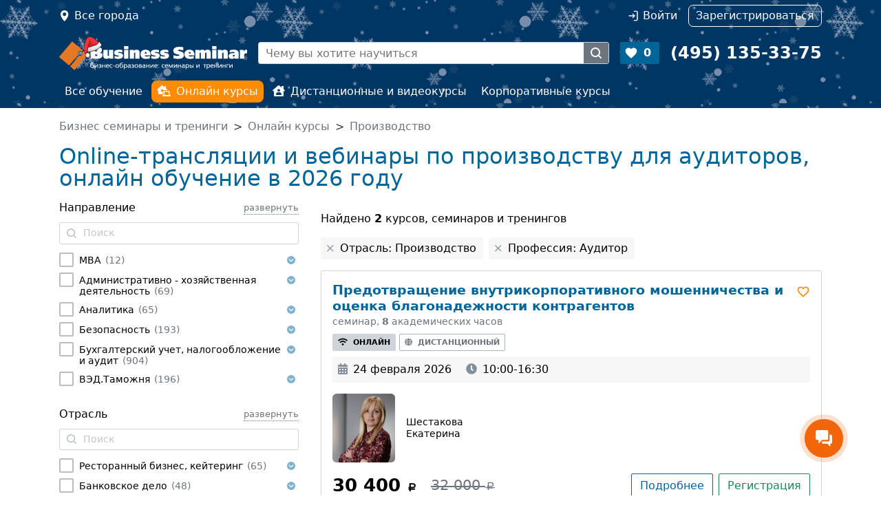

--- FILE ---
content_type: text/html; charset=UTF-8
request_url: https://www.b-seminar.ru/online-kursy-po-otraslyam/proizvodstvo/prof/auditor/
body_size: 46194
content:








<!DOCTYPE html>
<html  class="desktop " data-device="desktop">
<head>
	<title>Обучение и вебинары по производству для аудиторов - online-трансляции на тему производство, online обучение в 2026 году</title>
		<meta name="description" content="Эффективное обучение от компании Бизнес-Семинары, online-трансляции и вебинары по производству для аудиторов. Подробная информация о вебинарах и спикерах, online обучение в 2026 году">
		<meta name="keywords" content="">
    <meta http-equiv="Content-Type" content="text/html; charset=UTF-8">
		<meta name="viewport" content="width=device-width, user-scalable=no, initial-scale=1.0">
	
	<meta property="vk:app_id" content="3459765" />
		

    <link rel="stylesheet" href="/js/static/fancybox/jquery.fancybox.css?be951f501e1b7f62e35360ae5b514a030ccdf02b">
	<link rel="stylesheet" href="/css/jquery.formstyler.css?be951f501e1b7f62e35360ae5b514a030ccdf02b">
	<link rel="stylesheet" href="/css/jquery.formstyler.theme.css?be951f501e1b7f62e35360ae5b514a030ccdf02b">
	<link href="/css/style.css?be951f501e1b7f62e35360ae5b514a030ccdf02b" rel="stylesheet" type="text/css">	
	<link href="/css/datePicker.css?be951f501e1b7f62e35360ae5b514a030ccdf02b" rel="stylesheet" type="text/css">	
	<link href="/css/gallery.css?be951f501e1b7f62e35360ae5b514a030ccdf02b" rel="stylesheet" type="text/css">	
	
	
	
	<script src="/js/static/script.js"></script>
	<script type="text/javascript">$script.path('/js/static/');</script>	

	<script src="/js/static/jquery-3.3.1.min.js"></script>
	<script src="/js/static/jquery-migrate-3.0.0.min.js"></script>

	<script type="text/javascript" src="/js/counters.js?be951f501e1b7f62e35360ae5b514a030ccdf02b"></script>
	<script language="javascript" type="text/javascript">
		window.home_url = "www.b-seminar.ru";
		window.yaMetrika.init('4410082');
		window.jsVer = 'be951f501e1b7f62e35360ae5b514a030ccdf02b';
	</script>

	
		<script type="text/javascript" src="/js/counter_head.js?be951f501e1b7f62e35360ae5b514a030ccdf02b"></script>
	

	
	

<script type="text/javascript" src="/js/searchresults.js?be951f501e1b7f62e35360ae5b514a030ccdf02b"></script>
<script type="text/javascript">searchresults.init();</script>

</head>

<body leftmargin=0 topmargin=0 marginheight=0 marginwidth=0 class="has-searchresults  has-snow">
<div data-media="desktop" class="screen-width desktop"></div><div data-media="tablet" class="screen-width tablet"></div><div  data-media="medium" class="screen-width medium"></div><div data-media="small" class="screen-width small"></div>


<div style="position: absolute; top: -1000px; left: 0;">

<!-- Yandex.Metrika counter -->
<script type="text/javascript" >
    (function(m,e,t,r,i,k,a){ m[i]=m[i]||function(){ (m[i].a=m[i].a||[]).push(arguments) };
            m[i].l=1*new Date();k=e.createElement(t),a=e.getElementsByTagName(t)[0],k.async=1,k.src=r,a.parentNode.insertBefore(k,a) })
    (window, document, "script", "https://mc.yandex.ru/metrika/tag.js", "ym");

    ym(window.yaMetrika.id, "init", {
        clickmap:true,
        trackLinks:true,
        accurateTrackBounce:true,
        webvisor:true,
        ecommerce:"dataLayer",
        params: window.yaMetrika.params,
        triggerEvent: true
    });
</script>
<noscript><div><img src="https://mc.yandex.ru/watch/4410082" style="position:absolute; left:-9999px;" alt="" /></div></noscript>
<!-- /Yandex.Metrika counter -->

<!-- Global site tag (gtag.js) - Google Analytics -->
<script async src="https://www.googletagmanager.com/gtag/js?id=UA-113694752-1&l=dataLayerGtag"></script>
<script>
  gtag('js', new Date());
  gtag('config', 'UA-113694752-1', { 'link_attribution': true });
</script>

</div>


<div class="header-main d-flex flex-column d-lg-block">
	<header class="top d-print-none order-3 d-none d-lg-block">
		<div class="container nav"
			<!--noindex-->
			<div class="nav-item location col clearfix">
				<a href="/choosecity" title="Выберите город" data-fancybox-beforeload="addCurrentUrl" class="nav-link modal-window fancybox.ajax float-start" onclick="window.yaMetrika.reachGoal('choose-city-click'); mobileMenuToggle('close'); return false;">Все города</a>
			</div>
			<div class="nav-item col clearfix pe-0 d-lg-flex justify-content-end private" id="header-login-wrap">
									<a id="auth-link" href="#" data-modal-id="modal-auth" onclick="return false;" data-modal-form-ajax="true" data-modal-url="/auth?return_url=https%3A%2F%2Fwww.b-seminar.ru%2Fonline-kursy-po-otraslyam%2Fproizvodstvo%2Fprof%2Fauditor%2F" class="nav-link auth me-lg-3" rel="nofollow">Войти</a>
					<a href="/register" class="nav-link register" rel="nofollow"><i class="fas fa-user-plus d-lg-none"></i><span>Зарегистрироваться</span></a>
							</div>
			<!--/noindex-->
		<a class="phone" href="tel:+74951353375"><span>+7 (495) 135-33-75</span></a>
		</div>
	</header>
	<header class="main d-flex align-items-center container order-1">
		<a href="/" class="logo me-3"><img src="/images/logo_white.png" width="273" height="36" border="0" alt="Семинары и тренинги: B-SEMINAR.RU"></a>
		<div class="search border me-3  d-print-none">
			<form method="get" action="/online-kursy/" class="d-flex" id="site-search-form">
				<a class="find" href="#" onclick="$('#site-search-form input.query').click().focus(); return false;"></a>
				<!--noindex-->
				<input class='object_type' type=hidden data-allow-empty='true' name="search" value=1>
				<input class="query" type="text" name="keywords" placeholder="Чему вы хотите научиться" value="">
								<!--/noindex-->
				<button type=submit></button>
			</form>
			<script language=javascript>$(function () { siteSearch.init(); } )</script>
		</div>
		<a href="//www.b-seminar.ru/my/favorites" class="favorite me-3 bg-primary text-white fw-bold  d-print-none" id="fav_count">0</a>	
		<a class="phone text-white fw-bold" href="tel:+74951353375"><span>(495) 135-33-75</span></a>
		<a href="#" class="d-print-none mobile-menu-toggle mobile-menu-toggle-open" onclick="mobileMenuToggle(); return false;"></a>
	</header>
	<nav class="menu d-print-none order-2 d-none d-lg-block py-lg-2">
		<div class="container">
			<ul class="nav">
				<li class="nav-item"><a href="//www.b-seminar.ru/" class="nav-link ">Все обучение</a></li>
				<li class="nav-item "><a href="//www.b-seminar.ru/online-kursy/" class="nav-link active"><i class="fas fa-laptop-house me-2"></i>Онлайн курсы</a></li>
				<li class="nav-item"><a href="//www.b-seminar.ru/distancionnoe-obuchenie/" class="nav-link "><i class="fas fa-house-user me-2"></i>Дистанционные и видеокурсы</a></li>
				<li class="nav-item"><a href="//www.b-seminar.ru/korporativnye-kursy/" class="nav-link ">Корпоративные курсы</a></li>
			</ul>
		</div>
	</nav>	
</div>
<div class="mobile-bg d-print-none" onclick="mobileMenuToggle(); return false;"></div>




<main class="main pt-3 pb-3 container">

<nav aria-label="breadcrumb d-print-none">
<ol class="breadcrumb text-secondary">
	<li itemscope itemtype="http://data-vocabulary.org/Breadcrumb" class="breadcrumb-item"><a class="text-secondary" href="/" itemprop="url"><span itemprop="title">Бизнес семинары и тренинги</span></a></li>
			<li itemscope itemtype="http://data-vocabulary.org/Breadcrumb" class="breadcrumb-item"><a class="text-secondary" href="/online-kursy/" itemprop="url"><span itemprop="title">Онлайн курсы</span></a></li>
			<li itemscope itemtype="http://data-vocabulary.org/Breadcrumb" class="breadcrumb-item"><a class="text-secondary" href="/online-kursy-po-otraslyam/proizvodstvo/" itemprop="url"><span itemprop="title">Производство</span></a></li>
	</ol>
</nav>
 
<div class="row searchresults">	
	<div class="searchresults-filters-mobile-toggle"><button type="button" onclick="searchresults.filters.mobileToggle(); $(this).blur();"><div></div><span>Фильтр</span></button></div>

	<div class="col">
		<div class="row">
			<div class="col">
				<h1>Online-трансляции и вебинары по производству для аудиторов, онлайн обучение в 2026 году</h1>

				

							</div>
					</div>

		<div class="row">
			<div class="col-lg-8 order-2">
				<div id="results-content">
<div class="results-found mt-3">Найдено <span>2</span> курсов, семинаров и тренингов</span></div>

<ul class="searchresults-enabled-filters">
	<li>
		<label onclick="searchresults.filters.remove('branch', '23')">Отрасль: Производство</label>
	</li>
	<li>
		<label onclick="searchresults.filters.remove('prof', '11')">Профессия: Аудитор</label>
	</li>
</ul>


<div class="result-events">
    <div class="result-event-wrap">
<div class="result-event  event_352483 " itemscope itemtype="http://schema.org/EducationEvent">
	<a name="calendar352483"></a>
	<div class="d-flex justify-content-between">
		<div>
			<div class='event-name'>
				<a href="https://www.b-seminar.ru/kursy/predotvrashchenie-vnutrikorporativnogo-moshennichestva-i-ocenka-blagonadezhnosti-kontragentov-32417/#calendar352483" target=_blank><span itemprop="name"><span class="d-none">Семинар </span>Предотвращение внутрикорпоративного мошенничества и оценка благонадежности контрагентов</span></a>
			</div>
			<div class="event-type-name text-secondary">Семинар, <b>8</b> академических часов</div>
		</div>
				<div class="ms-2 pt-1">
		<a class="fav_el fav_32417_352483 " data-var1="32417" data-var2="352483" onClick="yaMetrika.call('reachGoal', 'Bookmark-category'); add_to_favorite(this); return false;"></a>		</div>
			</div>
	<div class='event-types mt-2'>
							<a class="event-type-content active " href="https://www.b-seminar.ru/kursy/predotvrashchenie-vnutrikorporativnogo-moshennichestva-i-ocenka-blagonadezhnosti-kontragentov-32417/#calendar352483" target=_blank rel="nofollow"><i class="me-2 fa fa-wifi"></i>Онлайн</a>
									<a class="event-type-content  " href="https://www.b-seminar.ru/kursy/predotvrashchenie-vnutrikorporativnogo-moshennichestva-i-ocenka-blagonadezhnosti-kontragentov-32417/#calendar306530" target=_blank rel="nofollow"><i class="me-2 fa fa-globe"></i>Дистанционный</a>
													</div>	
	
		<div class="event-date-location">
				<div class="event-date ">
			<meta itemprop="startDate" content="2026-02-24T10:00"/>
						<meta itemprop="endDate" content="2026-02-24T16:30"/>
						<i class="fa me-2 fa-calendar-alt"></i>24 февраля 2026
		</div>
								<div class="event-time"><i class="fa fa-clock me-2"></i>10:00-16:30</div>
			</div>
	
		
	
		<ul class="authors">
					<li itemprop="performer" itemscope itemtype="http://schema.org/Person">
				<div class="align-items-center media">
					<div style="background-image: url(https://1e5ac47e-b0f2-4f97-8342-f2719e91033f.selcdn.net/0000000000004181/thumb/478a4a9136e6e90ff742ce33ec73b4bf.jpg)" class="photo me-3 has-image"></div>
					<meta itemprop="url" content="https://www.b-seminar.ru/authors/5290/"/>
					<meta itemprop="image" content="https://1e5ac47e-b0f2-4f97-8342-f2719e91033f.selcdn.net/0000000000004181/eb5611755642209dfd94d91c1ffda877.jpg"/>					<div class="media-body" itemprop="name">Шестакова Екатерина</div>
				</div>
			</li>
			</ul>
		
	<div class="event-price-wrap d-lg-flex justify-content-between mt-2 mt-lg-3">
				<div class="event-price text-lg-left" itemprop="offers" itemscope itemtype="http://schema.org/Offer">
			<link itemprop="url" href="https://www.b-seminar.ru/order/kursy/352483">
			<meta itemprop="availability" content="http://schema.org/InStock"/>
						<span class="event-price-content" itemprop="price" content="30400">
			30 400 <span class="rub"><span itemprop="priceCurrency" content="RUB">руб.</span></span>			</span>
						<del class="event-price-content">32 000 <span class="rub"><span>руб.</span></span></del>
					</div>
						<!--noindex-->
		<div class="event-button mt-2 mt-lg-0">
						<a itemprop="url" href="https://www.b-seminar.ru/kursy/predotvrashchenie-vnutrikorporativnogo-moshennichestva-i-ocenka-blagonadezhnosti-kontragentov-32417/#calendar352483" target=_blank  class="btn btn-outline-primary more-info" rel="nofollow">Подробнее</a>
			<a href="/order/kursy/352483" data-fancybox-ajaxform="1" class="event-register w-100 w-lg-auto btn btn-outline-success" title="Оформление заявки" data-fancybox-width="800" data-fancybox-options='{ "wrapCSS": "modal-seminar-order" }' onclick="window.yaMetrika.call('reachGoal', 'start-order'); return true;" data-fancybox-topratio="0" rel="nofollow">Регистрация</a>

		</div>
		<!--/noindex-->
			</div>
	
	</div></div>
    <div class="result-event-wrap">
<div class="result-event  event_346469 " itemscope itemtype="http://schema.org/EducationEvent">
	<a name="calendar346469"></a>
	<div class="d-flex justify-content-between">
		<div>
			<div class='event-name'>
				<a href="https://www.b-seminar.ru/kursy/trebovaniya-standarta-gost-rv-0015-703-2019-voennaya-tekhnika-poryadok-predyavleniya-i-udovletvoreniya-reklamacij-38324/#calendar346469" target=_blank><span itemprop="name"><span class="d-none">Курс повышения квалификации </span>Требования стандарта ГОСТ РВ 0015_703_2019. Военная техника.  Порядок предъявления и удовлетворения рекламаций</span></a>
			</div>
			<div class="event-type-name text-secondary">Курс повышения квалификации, <b>16</b> академических часов</div>
		</div>
				<div class="ms-2 pt-1">
		<a class="fav_el fav_38324_346469 " data-var1="38324" data-var2="346469" onClick="yaMetrika.call('reachGoal', 'Bookmark-category'); add_to_favorite(this); return false;"></a>		</div>
			</div>
	<div class='event-types mt-2'>
							<a class="event-type-content active " href="https://www.b-seminar.ru/kursy/trebovaniya-standarta-gost-rv-0015-703-2019-voennaya-tekhnika-poryadok-predyavleniya-i-udovletvoreniya-reklamacij-38324/#calendar346469" target=_blank rel="nofollow"><i class="me-2 fa fa-wifi"></i>Онлайн</a>
													<a class="event-type-content  " href="https://www.b-seminar.ru/kursy/trebovaniya-standarta-gost-rv-0015-703-2019-voennaya-tekhnika-poryadok-predyavleniya-i-udovletvoreniya-reklamacij-38324/#calendar346468" target=_blank rel="nofollow">Очный</a>
									<a class="event-type-content  " href="https://www.b-seminar.ru/kursy/trebovaniya-standarta-gost-rv-0015-703-2019-voennaya-tekhnika-poryadok-predyavleniya-i-udovletvoreniya-reklamacij-38324/#calendar160264" target=_blank rel="nofollow"><i class="me-2 fa fa-users"></i>Корпоративный</a>
					</div>	
	
		<div class="event-date-location">
				<div class="event-date ">
			<meta itemprop="startDate" content="2026-03-17T10:00"/>
						<meta itemprop="endDate" content="2026-03-18T17:00"/>
						<i class="fa me-2 fa-calendar-alt"></i>17-18 марта 2026
		</div>
								<div class="event-time"><i class="fa fa-clock me-2"></i>10:00-17:00</div>
			</div>
	
		
	
		
	<div class="event-price-wrap d-lg-flex justify-content-between mt-2 mt-lg-3">
				<div class="event-price text-lg-left" itemprop="offers" itemscope itemtype="http://schema.org/Offer">
			<link itemprop="url" href="https://www.b-seminar.ru/order/kursy/346469">
			<meta itemprop="availability" content="http://schema.org/InStock"/>
						<span class="event-price-content" itemprop="price" content="48170">
			48 170 <span class="rub"><span itemprop="priceCurrency" content="RUB">руб.</span></span>			</span>
						<del class="event-price-content">50 705 <span class="rub"><span>руб.</span></span></del>
					</div>
						<!--noindex-->
		<div class="event-button mt-2 mt-lg-0">
						<a itemprop="url" href="https://www.b-seminar.ru/kursy/trebovaniya-standarta-gost-rv-0015-703-2019-voennaya-tekhnika-poryadok-predyavleniya-i-udovletvoreniya-reklamacij-38324/#calendar346469" target=_blank  class="btn btn-outline-primary more-info" rel="nofollow">Подробнее</a>
			<a href="/order/kursy/346469" data-fancybox-ajaxform="1" class="event-register w-100 w-lg-auto btn btn-outline-success" title="Оформление заявки" data-fancybox-width="800" data-fancybox-options='{ "wrapCSS": "modal-seminar-order" }' onclick="window.yaMetrika.call('reachGoal', 'start-order'); return true;" data-fancybox-topratio="0" rel="nofollow">Регистрация</a>

		</div>
		<!--/noindex-->
			</div>
	
	</div></div>
</div>

<script language="javascript">
    $(function () {
        $('.event-price-discount i').tooltip();
    });
</script>
<div class="searchresults-pagination-bottom">
    </div>

</div>
			</div>
			<div class="col-lg-4 order-1">
				<!--noindex-->
				<div class="searchresults-filters">
	<div class="searchresults-filters-title d-lg-none">Фильтры</div>
	<form method=get action="/online-kursy/" name=searchform onsubmit="return false;" data-enabled-filters='["branch","prof"]'>

		<input type="hidden" name="page" value=1>
		<input type="hidden" name="search" value=1>

		<div class="fieldsets">
											<fieldset class="filter-fieldset topic" id="filter-group-topic">
	<div class="filter-title filter-title-catalog d-flex justify-content-between">
		Направление
		<a href="#" onclick="searchresults.catalogs.expand('topic'); return false"><span class="expand">развернуть</span><span class='collapse'>свернуть</span></a>
	</div>
	<div class="filter-row text-input border border-secondary">
		<input type=text class="filter-input enable-always filter-catalog-search-input" data-var="topic" id="filter-topic-keywords-input" placeholder="Поиск"><button onclick="searchresults.catalogs.clearKeywords('topic')" type="button" class="clear"></button>
	</div>
	<div class="multi-catalog multi-catalog-input"><ul>

	<li class="">
		<div id="filter-topic-356" class="element ">
			<input type="checkbox"  class="filter-catalog-input styled has-data"  name="topic[]" data-var="topic" value="356" id="filter-topic-356-input"><label for="filter-topic-356-input" id="filter-topic-356-label"><a class="link label-content" href="/online-kursy/mba/otrasl/proizvodstvo/prof/auditor/">MBA</a><span>(<span class='count' id="filter-topic-356-count">12</span>)</span></label>
		</div>
					<a onclick="$(this).parent().toggleClass('opened'); return false;" href="#" class="childs-toggle"></a>
			<ul>

	<li class="">
		<div id="filter-topic-374" class="element ">
			<input type="checkbox"  class="filter-catalog-input styled has-data"  name="topic[]" data-var="topic" value="374" id="filter-topic-374-input"><label for="filter-topic-374-input" id="filter-topic-374-label"><a class="link label-content" href="/online-kursy/mba/marketing-mba/otrasl/proizvodstvo/prof/auditor/">Маркетинг MBA</a><span>(<span class='count' id="filter-topic-374-count">5</span>)</span></label>
		</div>
			</li>
	
	<li class="">
		<div id="filter-topic-357" class="element ">
			<input type="checkbox"  class="filter-catalog-input styled has-data"  name="topic[]" data-var="topic" value="357" id="filter-topic-357-input"><label for="filter-topic-357-input" id="filter-topic-357-label"><a class="link label-content" href="/online-kursy/mba/upravlenie-personalom-mba/otrasl/proizvodstvo/prof/auditor/">Управление персоналом MBA</a><span>(<span class='count' id="filter-topic-357-count">5</span>)</span></label>
		</div>
			</li>
	</ul>
			</li>
	
	<li class="">
		<div id="filter-topic-68" class="element ">
			<input type="checkbox"  class="filter-catalog-input styled has-data"  name="topic[]" data-var="topic" value="68" id="filter-topic-68-input"><label for="filter-topic-68-input" id="filter-topic-68-label"><a class="link label-content" href="/online-kursy/administrativno-hozjajstvennaja-dejatelnost/otrasl/proizvodstvo/prof/auditor/">Административно - хозяйственная деятельность</a><span>(<span class='count' id="filter-topic-68-count">69</span>)</span></label>
		</div>
					<a onclick="$(this).parent().toggleClass('opened'); return false;" href="#" class="childs-toggle"></a>
			<ul>

	<li class="">
		<div id="filter-topic-407" class="element ">
			<input type="checkbox"  class="filter-catalog-input styled has-data"  name="topic[]" data-var="topic" value="407" id="filter-topic-407-input"><label for="filter-topic-407-input" id="filter-topic-407-label"><a class="link label-content" href="/online-kursy/administrativno-hozjajstvennaja-dejatelnost/administrativnoe-upravlenie/otrasl/proizvodstvo/prof/auditor/">Административное управление</a><span>(<span class='count' id="filter-topic-407-count">44</span>)</span></label>
		</div>
			</li>
	
	<li class="">
		<div id="filter-topic-323" class="element ">
			<input type="checkbox"  class="filter-catalog-input styled has-data"  name="topic[]" data-var="topic" value="323" id="filter-topic-323-input"><label for="filter-topic-323-input" id="filter-topic-323-label"><a class="link label-content" href="/online-kursy/administrativno-hozjajstvennaja-dejatelnost/berezhlivyj-ofis/otrasl/proizvodstvo/prof/auditor/">Бережливый офис</a><span>(<span class='count' id="filter-topic-323-count">6</span>)</span></label>
		</div>
			</li>
	
	<li class="">
		<div id="filter-topic-129" class="element ">
			<input type="checkbox"  class="filter-catalog-input styled has-data"  name="topic[]" data-var="topic" value="129" id="filter-topic-129-input"><label for="filter-topic-129-input" id="filter-topic-129-label"><a class="link label-content" href="/online-kursy/administrativno-hozjajstvennaja-dejatelnost/servis/otrasl/proizvodstvo/prof/auditor/">Сервис</a><span>(<span class='count' id="filter-topic-129-count">12</span>)</span></label>
		</div>
			</li>
	
	<li class="">
		<div id="filter-topic-128" class="element ">
			<input type="checkbox"  class="filter-catalog-input styled has-data"  name="topic[]" data-var="topic" value="128" id="filter-topic-128-input"><label for="filter-topic-128-input" id="filter-topic-128-label"><a class="link label-content" href="/online-kursy/administrativno-hozjajstvennaja-dejatelnost/upravlenie-ofisom/otrasl/proizvodstvo/prof/auditor/">Управление офисом</a><span>(<span class='count' id="filter-topic-128-count">1</span>)</span></label>
		</div>
			</li>
	
	<li class="">
		<div id="filter-topic-438" class="element ">
			<input type="checkbox"  class="filter-catalog-input styled has-data"  name="topic[]" data-var="topic" value="438" id="filter-topic-438-input"><label for="filter-topic-438-input" id="filter-topic-438-label"><a class="link label-content" href="/online-kursy/administrativno-hozjajstvennaja-dejatelnost/hozjajstvennaja-dejatelnost/otrasl/proizvodstvo/prof/auditor/">Хозяйственная деятельность</a><span>(<span class='count' id="filter-topic-438-count">14</span>)</span></label>
		</div>
			</li>
	</ul>
			</li>
	
	<li class="">
		<div id="filter-topic-335" class="element ">
			<input type="checkbox"  class="filter-catalog-input styled has-data"  name="topic[]" data-var="topic" value="335" id="filter-topic-335-input"><label for="filter-topic-335-input" id="filter-topic-335-label"><a class="link label-content" href="/online-kursy/analitika/otrasl/proizvodstvo/prof/auditor/">Аналитика</a><span>(<span class='count' id="filter-topic-335-count">65</span>)</span></label>
		</div>
					<a onclick="$(this).parent().toggleClass('opened'); return false;" href="#" class="childs-toggle"></a>
			<ul>

	<li class="">
		<div id="filter-topic-337" class="element ">
			<input type="checkbox"  class="filter-catalog-input styled has-data"  name="topic[]" data-var="topic" value="337" id="filter-topic-337-input"><label for="filter-topic-337-input" id="filter-topic-337-label"><a class="link label-content" href="/online-kursy/analitika/biznes-analitika/otrasl/proizvodstvo/prof/auditor/">Бизнес-аналитика</a><span>(<span class='count' id="filter-topic-337-count">28</span>)</span></label>
		</div>
			</li>
	
	<li class="">
		<div id="filter-topic-338" class="element ">
			<input type="checkbox"  class="filter-catalog-input styled has-data"  name="topic[]" data-var="topic" value="338" id="filter-topic-338-input"><label for="filter-topic-338-input" id="filter-topic-338-label"><a class="link label-content" href="/online-kursy/analitika/investicionnaja-analitika/otrasl/proizvodstvo/prof/auditor/">Инвестиционная аналитика</a><span>(<span class='count' id="filter-topic-338-count">7</span>)</span></label>
		</div>
			</li>
	
	<li class="">
		<div id="filter-topic-339" class="element ">
			<input type="checkbox"  class="filter-catalog-input styled has-data"  name="topic[]" data-var="topic" value="339" id="filter-topic-339-input"><label for="filter-topic-339-input" id="filter-topic-339-label"><a class="link label-content" href="/online-kursy/analitika/marketingovaja-analitika/otrasl/proizvodstvo/prof/auditor/">Маркетинговая аналитика</a><span>(<span class='count' id="filter-topic-339-count">6</span>)</span></label>
		</div>
			</li>
	
	<li class="">
		<div id="filter-topic-340" class="element ">
			<input type="checkbox"  class="filter-catalog-input styled has-data"  name="topic[]" data-var="topic" value="340" id="filter-topic-340-input"><label for="filter-topic-340-input" id="filter-topic-340-label"><a class="link label-content" href="/online-kursy/analitika/finansovaja-analitika/otrasl/proizvodstvo/prof/auditor/">Финансовая аналитика</a><span>(<span class='count' id="filter-topic-340-count">4</span>)</span></label>
		</div>
			</li>
	
	<li class="">
		<div id="filter-topic-404" class="element ">
			<input type="checkbox"  class="filter-catalog-input styled has-data"  name="topic[]" data-var="topic" value="404" id="filter-topic-404-input"><label for="filter-topic-404-input" id="filter-topic-404-label"><a class="link label-content" href="/online-kursy/analitika/jekonomicheskaja-analitika/otrasl/proizvodstvo/prof/auditor/">Экономическая аналитика</a><span>(<span class='count' id="filter-topic-404-count">20</span>)</span></label>
		</div>
			</li>
	</ul>
			</li>
	
	<li class="">
		<div id="filter-topic-345" class="element ">
			<input type="checkbox"  class="filter-catalog-input styled has-data"  name="topic[]" data-var="topic" value="345" id="filter-topic-345-input"><label for="filter-topic-345-input" id="filter-topic-345-label"><a class="link label-content" href="/online-kursy/bezopasnost/otrasl/proizvodstvo/prof/auditor/">Безопасность</a><span>(<span class='count' id="filter-topic-345-count">193</span>)</span></label>
		</div>
					<a onclick="$(this).parent().toggleClass('opened'); return false;" href="#" class="childs-toggle"></a>
			<ul>

	<li class="">
		<div id="filter-topic-346" class="element ">
			<input type="checkbox"  class="filter-catalog-input styled has-data"  name="topic[]" data-var="topic" value="346" id="filter-topic-346-input"><label for="filter-topic-346-input" id="filter-topic-346-label"><a class="link label-content" href="/online-kursy/bezopasnost/bezopasnost-biznesa/otrasl/proizvodstvo/prof/auditor/">Безопасность бизнеса</a><span>(<span class='count' id="filter-topic-346-count">17</span>)</span></label>
		</div>
			</li>
	
	<li class="">
		<div id="filter-topic-53" class="element ">
			<input type="checkbox"  class="filter-catalog-input styled has-data"  name="topic[]" data-var="topic" value="53" id="filter-topic-53-input"><label for="filter-topic-53-input" id="filter-topic-53-label"><a class="link label-content" href="/online-kursy/bezopasnost/bezopasnost-v-organizacii/otrasl/proizvodstvo/prof/auditor/">Безопасность в организации</a><span>(<span class='count' id="filter-topic-53-count">85</span>)</span></label>
		</div>
			</li>
	
	<li class="">
		<div id="filter-topic-347" class="element ">
			<input type="checkbox"  class="filter-catalog-input styled has-data"  name="topic[]" data-var="topic" value="347" id="filter-topic-347-input"><label for="filter-topic-347-input" id="filter-topic-347-label"><a class="link label-content" href="/online-kursy/bezopasnost/informacionnaja-bezopasnost/otrasl/proizvodstvo/prof/auditor/">Информационная безопасность</a><span>(<span class='count' id="filter-topic-347-count">9</span>)</span></label>
		</div>
			</li>
	
	<li class="">
		<div id="filter-topic-355" class="element ">
			<input type="checkbox"  class="filter-catalog-input styled has-data"  name="topic[]" data-var="topic" value="355" id="filter-topic-355-input"><label for="filter-topic-355-input" id="filter-topic-355-label"><a class="link label-content" href="/online-kursy/bezopasnost/kadrovaja-bezopasnost/otrasl/proizvodstvo/prof/auditor/">Кадровая безопасность</a><span>(<span class='count' id="filter-topic-355-count">19</span>)</span></label>
		</div>
			</li>
	
	<li class="">
		<div id="filter-topic-80" class="element ">
			<input type="checkbox"  class="filter-catalog-input styled has-data"  name="topic[]" data-var="topic" value="80" id="filter-topic-80-input"><label for="filter-topic-80-input" id="filter-topic-80-label"><a class="link label-content" href="/online-kursy/bezopasnost/korporativnoe-upravlenie/otrasl/proizvodstvo/prof/auditor/">Корпоративное управление</a><span>(<span class='count' id="filter-topic-80-count">8</span>)</span></label>
		</div>
			</li>
	
	<li class="">
		<div id="filter-topic-352" class="element ">
			<input type="checkbox"  class="filter-catalog-input styled has-data"  name="topic[]" data-var="topic" value="352" id="filter-topic-352-input"><label for="filter-topic-352-input" id="filter-topic-352-label"><a class="link label-content" href="/online-kursy/bezopasnost/organizacija-bezopasnosti-predprijatija/otrasl/proizvodstvo/prof/auditor/">Организация безопасности предприятия</a><span>(<span class='count' id="filter-topic-352-count">13</span>)</span></label>
		</div>
			</li>
	
	<li class="">
		<div id="filter-topic-350" class="element ">
			<input type="checkbox"  class="filter-catalog-input styled has-data"  name="topic[]" data-var="topic" value="350" id="filter-topic-350-input"><label for="filter-topic-350-input" id="filter-topic-350-label"><a class="link label-content" href="/online-kursy/bezopasnost/ohrana-truda/otrasl/proizvodstvo/prof/auditor/">Охрана труда</a><span>(<span class='count' id="filter-topic-350-count">34</span>)</span></label>
		</div>
			</li>
	
	<li class="">
		<div id="filter-topic-415" class="element ">
			<input type="checkbox"  class="filter-catalog-input styled has-data"  name="topic[]" data-var="topic" value="415" id="filter-topic-415-input"><label for="filter-topic-415-input" id="filter-topic-415-label"><a class="link label-content" href="/online-kursy/bezopasnost/promyshlennaja-bezopasnost/otrasl/proizvodstvo/prof/auditor/">Промышленная безопасность</a><span>(<span class='count' id="filter-topic-415-count">5</span>)</span></label>
		</div>
			</li>
	
	<li class="">
		<div id="filter-topic-351" class="element ">
			<input type="checkbox"  class="filter-catalog-input styled has-data"  name="topic[]" data-var="topic" value="351" id="filter-topic-351-input"><label for="filter-topic-351-input" id="filter-topic-351-label"><a class="link label-content" href="/online-kursy/bezopasnost/jekologicheskaja-bezopasnost/otrasl/proizvodstvo/prof/auditor/">Экологическая безопасность</a><span>(<span class='count' id="filter-topic-351-count">15</span>)</span></label>
		</div>
			</li>
	
	<li class="">
		<div id="filter-topic-353" class="element ">
			<input type="checkbox"  class="filter-catalog-input styled has-data"  name="topic[]" data-var="topic" value="353" id="filter-topic-353-input"><label for="filter-topic-353-input" id="filter-topic-353-label"><a class="link label-content" href="/online-kursy/bezopasnost/jekonomicheskaja-bezopasnost/otrasl/proizvodstvo/prof/auditor/">Экономическая безопасность</a><span>(<span class='count' id="filter-topic-353-count">24</span>)</span></label>
		</div>
			</li>
	
	<li class="">
		<div id="filter-topic-439" class="element ">
			<input type="checkbox"  class="filter-catalog-input styled has-data"  name="topic[]" data-var="topic" value="439" id="filter-topic-439-input"><label for="filter-topic-439-input" id="filter-topic-439-label"><a class="link label-content" href="/online-kursy/bezopasnost/juridicheskaja-bezopasnost/otrasl/proizvodstvo/prof/auditor/">Юридическая безопасность</a><span>(<span class='count' id="filter-topic-439-count">4</span>)</span></label>
		</div>
			</li>
	
	<li class="">
		<div id="filter-topic-440" class="element ">
			<input type="checkbox"  class="filter-catalog-input styled has-data"  name="topic[]" data-var="topic" value="440" id="filter-topic-440-input"><label for="filter-topic-440-input" id="filter-topic-440-label"><a class="link label-content" href="/online-kursy/bezopasnost/antiterroristicheskaja-bezopasnost/otrasl/proizvodstvo/prof/auditor/">Антитеррористическая безопасность</a><span>(<span class='count' id="filter-topic-440-count">17</span>)</span></label>
		</div>
			</li>
	</ul>
			</li>
	
	<li class="">
		<div id="filter-topic-31" class="element ">
			<input type="checkbox"  class="filter-catalog-input styled has-data"  name="topic[]" data-var="topic" value="31" id="filter-topic-31-input"><label for="filter-topic-31-input" id="filter-topic-31-label"><a class="link label-content" href="/online-kursy/buhgalterskij-uchet-nalogooblozhenie-i-audit/otrasl/proizvodstvo/prof/auditor/">Бухгалтерский учет, налогообложение и аудит</a><span>(<span class='count' id="filter-topic-31-count">904</span>)</span></label>
		</div>
					<a onclick="$(this).parent().toggleClass('opened'); return false;" href="#" class="childs-toggle"></a>
			<ul>

	<li class="">
		<div id="filter-topic-89" class="element ">
			<input type="checkbox"  class="filter-catalog-input styled has-data"  name="topic[]" data-var="topic" value="89" id="filter-topic-89-input"><label for="filter-topic-89-input" id="filter-topic-89-label"><a class="link label-content" href="/online-kursy/buhgalterskij-uchet-nalogooblozhenie-i-audit/debitorskaja-zadolzhennost/otrasl/proizvodstvo/prof/auditor/">Дебиторская задолженность</a><span>(<span class='count' id="filter-topic-89-count">44</span>)</span></label>
		</div>
			</li>
	
	<li class="">
		<div id="filter-topic-63" class="element ">
			<input type="checkbox"  class="filter-catalog-input styled has-data"  name="topic[]" data-var="topic" value="63" id="filter-topic-63-input"><label for="filter-topic-63-input" id="filter-topic-63-label"><a class="link label-content" href="/online-kursy/buhgalterskij-uchet-nalogooblozhenie-i-audit/msfo-rsbu-msbu-ias-dipifr/otrasl/proizvodstvo/prof/auditor/">МСФО, РСБУ, МСБУ (IAS), ДипИФР</a><span>(<span class='count' id="filter-topic-63-count">21</span>)</span></label>
		</div>
					<a onclick="$(this).parent().toggleClass('opened'); return false;" href="#" class="childs-toggle"></a>
			<ul>

	<li class="">
		<div id="filter-topic-226" class="element ">
			<input type="checkbox"  class="filter-catalog-input styled has-data"  name="topic[]" data-var="topic" value="226" id="filter-topic-226-input"><label for="filter-topic-226-input" id="filter-topic-226-label"><a class="link label-content" href="/online-kursy/buhgalterskij-uchet-nalogooblozhenie-i-audit/msfo-rsbu-msbu-ias-dipifr/transformacija-iz-rsbu-v-msfo/otrasl/proizvodstvo/prof/auditor/">Трансформация из РСБУ в МСФО</a><span>(<span class='count' id="filter-topic-226-count">5</span>)</span></label>
		</div>
			</li>
	
	<li class="">
		<div id="filter-topic-227" class="element ">
			<input type="checkbox"  class="filter-catalog-input styled has-data"  name="topic[]" data-var="topic" value="227" id="filter-topic-227-input"><label for="filter-topic-227-input" id="filter-topic-227-label"><a class="link label-content" href="/online-kursy/buhgalterskij-uchet-nalogooblozhenie-i-audit/msfo-rsbu-msbu-ias-dipifr/transformacija-msfo/otrasl/proizvodstvo/prof/auditor/">Трансформация МСФО</a><span>(<span class='count' id="filter-topic-227-count">5</span>)</span></label>
		</div>
			</li>
	
	<li class="">
		<div id="filter-topic-441" class="element ">
			<input type="checkbox"  class="filter-catalog-input styled has-data"  name="topic[]" data-var="topic" value="441" id="filter-topic-441-input"><label for="filter-topic-441-input" id="filter-topic-441-label"><a class="link label-content" href="/online-kursy/buhgalterskij-uchet-nalogooblozhenie-i-audit/msfo-rsbu-msbu-ias-dipifr/fsbu/otrasl/proizvodstvo/prof/auditor/">ФСБУ</a><span>(<span class='count' id="filter-topic-441-count">15</span>)</span></label>
		</div>
			</li>
	
	<li class="">
		<div id="filter-topic-228" class="element ">
			<input type="checkbox"  class="filter-catalog-input styled has-data"  name="topic[]" data-var="topic" value="228" id="filter-topic-228-input"><label for="filter-topic-228-input" id="filter-topic-228-label"><a class="link label-content" href="/online-kursy/buhgalterskij-uchet-nalogooblozhenie-i-audit/msfo-rsbu-msbu-ias-dipifr/msfo/otrasl/proizvodstvo/prof/auditor/">МСФО</a><span>(<span class='count' id="filter-topic-228-count">5</span>)</span></label>
		</div>
			</li>
	</ul>
			</li>
	
	<li class="">
		<div id="filter-topic-61" class="element ">
			<input type="checkbox"  class="filter-catalog-input styled has-data"  name="topic[]" data-var="topic" value="61" id="filter-topic-61-input"><label for="filter-topic-61-input" id="filter-topic-61-label"><a class="link label-content" href="/online-kursy/buhgalterskij-uchet-nalogooblozhenie-i-audit/nalogooblozhenie/otrasl/proizvodstvo/prof/auditor/">Налогообложение</a><span>(<span class='count' id="filter-topic-61-count">275</span>)</span></label>
		</div>
					<a onclick="$(this).parent().toggleClass('opened'); return false;" href="#" class="childs-toggle"></a>
			<ul>

	<li class="">
		<div id="filter-topic-236" class="element ">
			<input type="checkbox"  class="filter-catalog-input styled has-data"  name="topic[]" data-var="topic" value="236" id="filter-topic-236-input"><label for="filter-topic-236-input" id="filter-topic-236-label"><a class="link label-content" href="/online-kursy/buhgalterskij-uchet-nalogooblozhenie-i-audit/nalogooblozhenie/nalogooblozhenie-offshorov/otrasl/proizvodstvo/prof/auditor/">Налогообложение оффшоров</a><span>(<span class='count' id="filter-topic-236-count">1</span>)</span></label>
		</div>
			</li>
	
	<li class="">
		<div id="filter-topic-234" class="element ">
			<input type="checkbox"  class="filter-catalog-input styled has-data"  name="topic[]" data-var="topic" value="234" id="filter-topic-234-input"><label for="filter-topic-234-input" id="filter-topic-234-label"><a class="link label-content" href="/online-kursy/buhgalterskij-uchet-nalogooblozhenie-i-audit/nalogooblozhenie/nds/otrasl/proizvodstvo/prof/auditor/">НДС</a><span>(<span class='count' id="filter-topic-234-count">21</span>)</span></label>
		</div>
			</li>
	
	<li class="">
		<div id="filter-topic-232" class="element ">
			<input type="checkbox"  class="filter-catalog-input styled has-data"  name="topic[]" data-var="topic" value="232" id="filter-topic-232-input"><label for="filter-topic-232-input" id="filter-topic-232-label"><a class="link label-content" href="/online-kursy/buhgalterskij-uchet-nalogooblozhenie-i-audit/nalogooblozhenie/optimizacija-nalogov/otrasl/proizvodstvo/prof/auditor/">Оптимизация налогов</a><span>(<span class='count' id="filter-topic-232-count">26</span>)</span></label>
		</div>
			</li>
	
	<li class="">
		<div id="filter-topic-442" class="element ">
			<input type="checkbox"  class="filter-catalog-input styled has-data"  name="topic[]" data-var="topic" value="442" id="filter-topic-442-input"><label for="filter-topic-442-input" id="filter-topic-442-label"><a class="link label-content" href="/online-kursy/buhgalterskij-uchet-nalogooblozhenie-i-audit/nalogooblozhenie/professionalnyy-dohod/otrasl/proizvodstvo/prof/auditor/">Профессиональный доход</a><span>(<span class='count' id="filter-topic-442-count">2</span>)</span></label>
		</div>
			</li>
	
	<li class="">
		<div id="filter-topic-235" class="element ">
			<input type="checkbox"  class="filter-catalog-input styled has-data"  name="topic[]" data-var="topic" value="235" id="filter-topic-235-input"><label for="filter-topic-235-input" id="filter-topic-235-label"><a class="link label-content" href="/online-kursy/buhgalterskij-uchet-nalogooblozhenie-i-audit/nalogooblozhenie/raschet-zarabotnoj-platy-i-nalogov/otrasl/proizvodstvo/prof/auditor/">Расчет заработной платы и налогов</a><span>(<span class='count' id="filter-topic-235-count">64</span>)</span></label>
		</div>
			</li>
	
	<li class="">
		<div id="filter-topic-446" class="element ">
			<input type="checkbox"  class="filter-catalog-input styled has-data"  name="topic[]" data-var="topic" value="446" id="filter-topic-446-input"><label for="filter-topic-446-input" id="filter-topic-446-label"><a class="link label-content" href="/online-kursy/buhgalterskij-uchet-nalogooblozhenie-i-audit/nalogooblozhenie/strahovye-vznosy/otrasl/proizvodstvo/prof/auditor/">Страховые взносы</a><span>(<span class='count' id="filter-topic-446-count">21</span>)</span></label>
		</div>
			</li>
	
	<li class="">
		<div id="filter-topic-241" class="element ">
			<input type="checkbox"  class="filter-catalog-input styled has-data"  name="topic[]" data-var="topic" value="241" id="filter-topic-241-input"><label for="filter-topic-241-input" id="filter-topic-241-label"><a class="link label-content" href="/online-kursy/buhgalterskij-uchet-nalogooblozhenie-i-audit/nalogooblozhenie/uproshhennaja-sistema-nalogooblozhenija/otrasl/proizvodstvo/prof/auditor/">Упрощенная система налогообложения</a><span>(<span class='count' id="filter-topic-241-count">20</span>)</span></label>
		</div>
			</li>
	
	<li class="">
		<div id="filter-topic-502" class="element ">
			<input type="checkbox"  class="filter-catalog-input styled has-data"  name="topic[]" data-var="topic" value="502" id="filter-topic-502-input"><label for="filter-topic-502-input" id="filter-topic-502-label"><a class="link label-content" href="/online-kursy/buhgalterskij-uchet-nalogooblozhenie-i-audit/nalogooblozhenie/edinyy-nalogovyy-platezh-enp-ens/otrasl/proizvodstvo/prof/auditor/">Единый налоговый платеж (ЕНП, ЕНС)</a><span>(<span class='count' id="filter-topic-502-count">1</span>)</span></label>
		</div>
			</li>
	
	<li class="">
		<div id="filter-topic-243" class="element ">
			<input type="checkbox"  class="filter-catalog-input styled has-data"  name="topic[]" data-var="topic" value="243" id="filter-topic-243-input"><label for="filter-topic-243-input" id="filter-topic-243-label"><a class="link label-content" href="/online-kursy/buhgalterskij-uchet-nalogooblozhenie-i-audit/nalogooblozhenie/mezhdunarodnoe-nalogovoe-planirovanie/otrasl/proizvodstvo/prof/auditor/">Международное налоговое планирование</a><span>(<span class='count' id="filter-topic-243-count">6</span>)</span></label>
		</div>
			</li>
	
	<li class="">
		<div id="filter-topic-242" class="element ">
			<input type="checkbox"  class="filter-catalog-input styled has-data"  name="topic[]" data-var="topic" value="242" id="filter-topic-242-input"><label for="filter-topic-242-input" id="filter-topic-242-label"><a class="link label-content" href="/online-kursy/buhgalterskij-uchet-nalogooblozhenie-i-audit/nalogooblozhenie/mezhdunarodnoe-nalogooblozhenie/otrasl/proizvodstvo/prof/auditor/">Международное налогообложение</a><span>(<span class='count' id="filter-topic-242-count">6</span>)</span></label>
		</div>
			</li>
	
	<li class="">
		<div id="filter-topic-483" class="element ">
			<input type="checkbox"  class="filter-catalog-input styled has-data"  name="topic[]" data-var="topic" value="483" id="filter-topic-483-input"><label for="filter-topic-483-input" id="filter-topic-483-label"><a class="link label-content" href="/online-kursy/buhgalterskij-uchet-nalogooblozhenie-i-audit/nalogooblozhenie/nalog-na-imushhestvo/otrasl/proizvodstvo/prof/auditor/">Налог на имущество</a><span>(<span class='count' id="filter-topic-483-count">10</span>)</span></label>
		</div>
			</li>
	
	<li class="">
		<div id="filter-topic-231" class="element ">
			<input type="checkbox"  class="filter-catalog-input styled has-data"  name="topic[]" data-var="topic" value="231" id="filter-topic-231-input"><label for="filter-topic-231-input" id="filter-topic-231-label"><a class="link label-content" href="/online-kursy/buhgalterskij-uchet-nalogooblozhenie-i-audit/nalogooblozhenie/nalog-na-pribyl/otrasl/proizvodstvo/prof/auditor/">Налог на прибыль</a><span>(<span class='count' id="filter-topic-231-count">11</span>)</span></label>
		</div>
			</li>
	
	<li class="">
		<div id="filter-topic-230" class="element ">
			<input type="checkbox"  class="filter-catalog-input styled has-data"  name="topic[]" data-var="topic" value="230" id="filter-topic-230-input"><label for="filter-topic-230-input" id="filter-topic-230-label"><a class="link label-content" href="/online-kursy/buhgalterskij-uchet-nalogooblozhenie-i-audit/nalogooblozhenie/nalogovoe-planirovanie/otrasl/proizvodstvo/prof/auditor/">Налоговое планирование</a><span>(<span class='count' id="filter-topic-230-count">19</span>)</span></label>
		</div>
			</li>
	
	<li class="">
		<div id="filter-topic-233" class="element ">
			<input type="checkbox"  class="filter-catalog-input styled has-data"  name="topic[]" data-var="topic" value="233" id="filter-topic-233-input"><label for="filter-topic-233-input" id="filter-topic-233-label"><a class="link label-content" href="/online-kursy/buhgalterskij-uchet-nalogooblozhenie-i-audit/nalogooblozhenie/nalogovye-proverki/otrasl/proizvodstvo/prof/auditor/">Налоговые проверки</a><span>(<span class='count' id="filter-topic-233-count">11</span>)</span></label>
		</div>
			</li>
	
	<li class="">
		<div id="filter-topic-445" class="element ">
			<input type="checkbox"  class="filter-catalog-input styled has-data"  name="topic[]" data-var="topic" value="445" id="filter-topic-445-input"><label for="filter-topic-445-input" id="filter-topic-445-label"><a class="link label-content" href="/online-kursy/buhgalterskij-uchet-nalogooblozhenie-i-audit/nalogooblozhenie/nalogovye-riski/otrasl/proizvodstvo/prof/auditor/">Налоговые риски</a><span>(<span class='count' id="filter-topic-445-count">28</span>)</span></label>
		</div>
			</li>
	
	<li class="">
		<div id="filter-topic-444" class="element ">
			<input type="checkbox"  class="filter-catalog-input styled has-data"  name="topic[]" data-var="topic" value="444" id="filter-topic-444-input"><label for="filter-topic-444-input" id="filter-topic-444-label"><a class="link label-content" href="/online-kursy/buhgalterskij-uchet-nalogooblozhenie-i-audit/nalogooblozhenie/nalogovyy-uchet/otrasl/proizvodstvo/prof/auditor/">Налоговый учет</a><span>(<span class='count' id="filter-topic-444-count">101</span>)</span></label>
		</div>
			</li>
	</ul>
			</li>
	
	<li class="">
		<div id="filter-topic-136" class="element ">
			<input type="checkbox"  class="filter-catalog-input styled has-data"  name="topic[]" data-var="topic" value="136" id="filter-topic-136-input"><label for="filter-topic-136-input" id="filter-topic-136-label"><a class="link label-content" href="/online-kursy/buhgalterskij-uchet-nalogooblozhenie-i-audit/smetnoe-delo/otrasl/proizvodstvo/prof/auditor/">Сметное дело</a><span>(<span class='count' id="filter-topic-136-count">31</span>)</span></label>
		</div>
					<a onclick="$(this).parent().toggleClass('opened'); return false;" href="#" class="childs-toggle"></a>
			<ul>

	<li class="">
		<div id="filter-topic-254" class="element ">
			<input type="checkbox"  class="filter-catalog-input styled has-data"  name="topic[]" data-var="topic" value="254" id="filter-topic-254-input"><label for="filter-topic-254-input" id="filter-topic-254-label"><a class="link label-content" href="/online-kursy/buhgalterskij-uchet-nalogooblozhenie-i-audit/smetnoe-delo/smetnoe-delo-i-cenoobrazovanie/otrasl/proizvodstvo/prof/auditor/">Сметное дело и ценообразование</a><span>(<span class='count' id="filter-topic-254-count">31</span>)</span></label>
		</div>
			</li>
	
	<li class="">
		<div id="filter-topic-253" class="element ">
			<input type="checkbox"  class="filter-catalog-input styled has-data"  name="topic[]" data-var="topic" value="253" id="filter-topic-253-input"><label for="filter-topic-253-input" id="filter-topic-253-label"><a class="link label-content" href="/online-kursy/buhgalterskij-uchet-nalogooblozhenie-i-audit/smetnoe-delo/smetnoe-delo-s-nulja/otrasl/proizvodstvo/prof/auditor/">Сметное дело с нуля</a><span>(<span class='count' id="filter-topic-253-count">6</span>)</span></label>
		</div>
			</li>
	
	<li class="">
		<div id="filter-topic-255" class="element ">
			<input type="checkbox"  class="filter-catalog-input styled has-data"  name="topic[]" data-var="topic" value="255" id="filter-topic-255-input"><label for="filter-topic-255-input" id="filter-topic-255-label"><a class="link label-content" href="/online-kursy/buhgalterskij-uchet-nalogooblozhenie-i-audit/smetnoe-delo/smety-na-proektnye-raboty/otrasl/proizvodstvo/prof/auditor/">Сметы на проектные работы</a><span>(<span class='count' id="filter-topic-255-count">22</span>)</span></label>
		</div>
			</li>
	
	<li class="">
		<div id="filter-topic-252" class="element ">
			<input type="checkbox"  class="filter-catalog-input styled has-data"  name="topic[]" data-var="topic" value="252" id="filter-topic-252-input"><label for="filter-topic-252-input" id="filter-topic-252-label"><a class="link label-content" href="/online-kursy/buhgalterskij-uchet-nalogooblozhenie-i-audit/smetnoe-delo/grand-smeta/otrasl/proizvodstvo/prof/auditor/">Гранд смета</a><span>(<span class='count' id="filter-topic-252-count">13</span>)</span></label>
		</div>
			</li>
	</ul>
			</li>
	
	<li class="">
		<div id="filter-topic-62" class="element ">
			<input type="checkbox"  class="filter-catalog-input styled has-data"  name="topic[]" data-var="topic" value="62" id="filter-topic-62-input"><label for="filter-topic-62-input" id="filter-topic-62-label"><a class="link label-content" href="/online-kursy/buhgalterskij-uchet-nalogooblozhenie-i-audit/audit-i-kontrolling/otrasl/proizvodstvo/prof/auditor/">Аудит и контроллинг</a><span>(<span class='count' id="filter-topic-62-count">296</span>)</span></label>
		</div>
					<a onclick="$(this).parent().toggleClass('opened'); return false;" href="#" class="childs-toggle"></a>
			<ul>

	<li class="">
		<div id="filter-topic-447" class="element ">
			<input type="checkbox"  class="filter-catalog-input styled has-data"  name="topic[]" data-var="topic" value="447" id="filter-topic-447-input"><label for="filter-topic-447-input" id="filter-topic-447-label"><a class="link label-content" href="/online-kursy/buhgalterskij-uchet-nalogooblozhenie-i-audit/audit-i-kontrolling/audit-sistemy-kachestva/otrasl/proizvodstvo/prof/auditor/">Аудит системы качества</a><span>(<span class='count' id="filter-topic-447-count">198</span>)</span></label>
		</div>
			</li>
	
	<li class="">
		<div id="filter-topic-278" class="element ">
			<input type="checkbox"  class="filter-catalog-input styled has-data"  name="topic[]" data-var="topic" value="278" id="filter-topic-278-input"><label for="filter-topic-278-input" id="filter-topic-278-label"><a class="link label-content" href="/online-kursy/buhgalterskij-uchet-nalogooblozhenie-i-audit/audit-i-kontrolling/auditorskaja-proverka/otrasl/proizvodstvo/prof/auditor/">Аудиторская проверка</a><span>(<span class='count' id="filter-topic-278-count">6</span>)</span></label>
		</div>
			</li>
	
	<li class="">
		<div id="filter-topic-277" class="element ">
			<input type="checkbox"  class="filter-catalog-input styled has-data"  name="topic[]" data-var="topic" value="277" id="filter-topic-277-input"><label for="filter-topic-277-input" id="filter-topic-277-label"><a class="link label-content" href="/online-kursy/buhgalterskij-uchet-nalogooblozhenie-i-audit/audit-i-kontrolling/vneshnij-audit/otrasl/proizvodstvo/prof/auditor/">Внешний аудит</a><span>(<span class='count' id="filter-topic-277-count">20</span>)</span></label>
		</div>
			</li>
	
	<li class="">
		<div id="filter-topic-131" class="element ">
			<input type="checkbox"  class="filter-catalog-input styled has-data"  name="topic[]" data-var="topic" value="131" id="filter-topic-131-input"><label for="filter-topic-131-input" id="filter-topic-131-label"><a class="link label-content" href="/online-kursy/buhgalterskij-uchet-nalogooblozhenie-i-audit/audit-i-kontrolling/vnutrennij-kontrol/otrasl/proizvodstvo/prof/auditor/">Внутренний аудит</a><span>(<span class='count' id="filter-topic-131-count">83</span>)</span></label>
		</div>
			</li>
	
	<li class="">
		<div id="filter-topic-135" class="element ">
			<input type="checkbox"  class="filter-catalog-input styled has-data"  name="topic[]" data-var="topic" value="135" id="filter-topic-135-input"><label for="filter-topic-135-input" id="filter-topic-135-label"><a class="link label-content" href="/online-kursy/buhgalterskij-uchet-nalogooblozhenie-i-audit/audit-i-kontrolling/vnutrennemu-kontrolju/otrasl/proizvodstvo/prof/auditor/">Внутренний контроль</a><span>(<span class='count' id="filter-topic-135-count">21</span>)</span></label>
		</div>
			</li>
	</ul>
			</li>
	
	<li class="">
		<div id="filter-topic-60" class="element ">
			<input type="checkbox"  class="filter-catalog-input styled has-data"  name="topic[]" data-var="topic" value="60" id="filter-topic-60-input"><label for="filter-topic-60-input" id="filter-topic-60-label"><a class="link label-content" href="/online-kursy/buhgalterskij-uchet-nalogooblozhenie-i-audit/buhgalteriya/otrasl/proizvodstvo/prof/auditor/">Бухгалтерия</a><span>(<span class='count' id="filter-topic-60-count">345</span>)</span></label>
		</div>
					<a onclick="$(this).parent().toggleClass('opened'); return false;" href="#" class="childs-toggle"></a>
			<ul>

	<li class="">
		<div id="filter-topic-448" class="element ">
			<input type="checkbox"  class="filter-catalog-input styled has-data"  name="topic[]" data-var="topic" value="448" id="filter-topic-448-input"><label for="filter-topic-448-input" id="filter-topic-448-label"><a class="link label-content" href="/online-kursy/buhgalterskij-uchet-nalogooblozhenie-i-audit/buhgalteriya/buhgalterskaya-otchetnost/otrasl/proizvodstvo/prof/auditor/">Бухгалтерская отчетность</a><span>(<span class='count' id="filter-topic-448-count">92</span>)</span></label>
		</div>
			</li>
	
	<li class="">
		<div id="filter-topic-482" class="element ">
			<input type="checkbox"  class="filter-catalog-input styled has-data"  name="topic[]" data-var="topic" value="482" id="filter-topic-482-input"><label for="filter-topic-482-input" id="filter-topic-482-label"><a class="link label-content" href="/online-kursy/buhgalterskij-uchet-nalogooblozhenie-i-audit/buhgalteriya/buhgalterskiy-uchet/otrasl/proizvodstvo/prof/auditor/">Бухгалтерский учет</a><span>(<span class='count' id="filter-topic-482-count">172</span>)</span></label>
		</div>
			</li>
	
	<li class="">
		<div id="filter-topic-507" class="element ">
			<input type="checkbox"  class="filter-catalog-input styled has-data"  name="topic[]" data-var="topic" value="507" id="filter-topic-507-input"><label for="filter-topic-507-input" id="filter-topic-507-label"><a class="link label-content" href="/online-kursy/buhgalterskij-uchet-nalogooblozhenie-i-audit/buhgalteriya/buhgalterskiy-uchet-it-kompanii/otrasl/proizvodstvo/prof/auditor/">Бухгалтерский учет IT компании</a><span>(<span class='count' id="filter-topic-507-count">20</span>)</span></label>
		</div>
			</li>
	
	<li class="">
		<div id="filter-topic-152" class="element ">
			<input type="checkbox"  class="filter-catalog-input styled has-data"  name="topic[]" data-var="topic" value="152" id="filter-topic-152-input"><label for="filter-topic-152-input" id="filter-topic-152-label"><a class="link label-content" href="/online-kursy/buhgalterskij-uchet-nalogooblozhenie-i-audit/buhgalterskij-uchet/buhgalterskij-uchet-vjed/otrasl/proizvodstvo/prof/auditor/">Бухгалтерский учет ВЭД</a><span>(<span class='count' id="filter-topic-152-count">22</span>)</span></label>
		</div>
			</li>
	
	<li class="">
		<div id="filter-topic-217" class="element ">
			<input type="checkbox"  class="filter-catalog-input styled has-data"  name="topic[]" data-var="topic" value="217" id="filter-topic-217-input"><label for="filter-topic-217-input" id="filter-topic-217-label"><a class="link label-content" href="/online-kursy/buhgalterskij-uchet-nalogooblozhenie-i-audit/buhgalterskij-uchet/buhuchet-s-nulja/otrasl/proizvodstvo/prof/auditor/">Бухучет с нуля</a><span>(<span class='count' id="filter-topic-217-count">3</span>)</span></label>
		</div>
			</li>
	
	<li class="">
		<div id="filter-topic-506" class="element ">
			<input type="checkbox"  class="filter-catalog-input styled has-data"  name="topic[]" data-var="topic" value="506" id="filter-topic-506-input"><label for="filter-topic-506-input" id="filter-topic-506-label"><a class="link label-content" href="/online-kursy/buhgalterskij-uchet-nalogooblozhenie-i-audit/buhgalteriya/inventarizaciya/otrasl/proizvodstvo/prof/auditor/">Инвентаризация</a><span>(<span class='count' id="filter-topic-506-count">4</span>)</span></label>
		</div>
			</li>
	
	<li class="">
		<div id="filter-topic-450" class="element ">
			<input type="checkbox"  class="filter-catalog-input styled has-data"  name="topic[]" data-var="topic" value="450" id="filter-topic-450-input"><label for="filter-topic-450-input" id="filter-topic-450-label"><a class="link label-content" href="/online-kursy/buhgalterskij-uchet-nalogooblozhenie-i-audit/buhgalteriya/kassovye-operacii/otrasl/proizvodstvo/prof/auditor/">Кассовые операции</a><span>(<span class='count' id="filter-topic-450-count">12</span>)</span></label>
		</div>
			</li>
	
	<li class="">
		<div id="filter-topic-454" class="element ">
			<input type="checkbox"  class="filter-catalog-input styled has-data"  name="topic[]" data-var="topic" value="454" id="filter-topic-454-input"><label for="filter-topic-454-input" id="filter-topic-454-label"><a class="link label-content" href="/online-kursy/buhgalterskij-uchet-nalogooblozhenie-i-audit/buhgalteriya/komandirovochnye-rashody/otrasl/proizvodstvo/prof/auditor/">Командировочные расходы</a><span>(<span class='count' id="filter-topic-454-count">5</span>)</span></label>
		</div>
			</li>
	
	<li class="">
		<div id="filter-topic-495" class="element ">
			<input type="checkbox"  class="filter-catalog-input styled has-data"  name="topic[]" data-var="topic" value="495" id="filter-topic-495-input"><label for="filter-topic-495-input" id="filter-topic-495-label"><a class="link label-content" href="/online-kursy/buhgalterskij-uchet-nalogooblozhenie-i-audit/buhgalteriya/markirovka/otrasl/proizvodstvo/prof/auditor/">Маркировка</a><span>(<span class='count' id="filter-topic-495-count">11</span>)</span></label>
		</div>
			</li>
	
	<li class="">
		<div id="filter-topic-453" class="element ">
			<input type="checkbox"  class="filter-catalog-input styled has-data"  name="topic[]" data-var="topic" value="453" id="filter-topic-453-input"><label for="filter-topic-453-input" id="filter-topic-453-label"><a class="link label-content" href="/online-kursy/buhgalterskij-uchet-nalogooblozhenie-i-audit/buhgalterskij-uchet/nematerialnyy-aktivy/otrasl/proizvodstvo/prof/auditor/">Нематериальные активы</a><span>(<span class='count' id="filter-topic-453-count">8</span>)</span></label>
		</div>
			</li>
	
	<li class="">
		<div id="filter-topic-452" class="element ">
			<input type="checkbox"  class="filter-catalog-input styled has-data"  name="topic[]" data-var="topic" value="452" id="filter-topic-452-input"><label for="filter-topic-452-input" id="filter-topic-452-label"><a class="link label-content" href="/online-kursy/buhgalterskij-uchet-nalogooblozhenie-i-audit/buhgalteriya/onlayn-kassa/otrasl/proizvodstvo/prof/auditor/">Онлайн касса</a><span>(<span class='count' id="filter-topic-452-count">13</span>)</span></label>
		</div>
			</li>
	
	<li class="">
		<div id="filter-topic-451" class="element ">
			<input type="checkbox"  class="filter-catalog-input styled has-data"  name="topic[]" data-var="topic" value="451" id="filter-topic-451-input"><label for="filter-topic-451-input" id="filter-topic-451-label"><a class="link label-content" href="/online-kursy/buhgalterskij-uchet-nalogooblozhenie-i-audit/buhgalteriya/osnovnye-sredstva/otrasl/proizvodstvo/prof/auditor/">Основные средства</a><span>(<span class='count' id="filter-topic-451-count">18</span>)</span></label>
		</div>
			</li>
	
	<li class="">
		<div id="filter-topic-214" class="element ">
			<input type="checkbox"  class="filter-catalog-input styled has-data"  name="topic[]" data-var="topic" value="214" id="filter-topic-214-input"><label for="filter-topic-214-input" id="filter-topic-214-label"><a class="link label-content" href="/online-kursy/buhgalterskij-uchet-nalogooblozhenie-i-audit/buhgalterskij-uchet/perepodgotovka-po-buhgalterskomu-uchetu/otrasl/proizvodstvo/prof/auditor/">Переподготовка по бухгалтерскому учету</a><span>(<span class='count' id="filter-topic-214-count">1</span>)</span></label>
		</div>
			</li>
	
	<li class="">
		<div id="filter-topic-449" class="element ">
			<input type="checkbox"  class="filter-catalog-input styled has-data"  name="topic[]" data-var="topic" value="449" id="filter-topic-449-input"><label for="filter-topic-449-input" id="filter-topic-449-label"><a class="link label-content" href="/online-kursy/buhgalterskij-uchet-nalogooblozhenie-i-audit/buhgalteriya/summirovannyy-uchet/otrasl/proizvodstvo/prof/auditor/">Суммированный учет</a><span>(<span class='count' id="filter-topic-449-count">13</span>)</span></label>
		</div>
			</li>
	
	<li class="">
		<div id="filter-topic-505" class="element ">
			<input type="checkbox"  class="filter-catalog-input styled has-data"  name="topic[]" data-var="topic" value="505" id="filter-topic-505-input"><label for="filter-topic-505-input" id="filter-topic-505-label"><a class="link label-content" href="/online-kursy/buhgalterskij-uchet-nalogooblozhenie-i-audit/buhgalteriya/transfertnoe-cenoobrazovanie/otrasl/proizvodstvo/prof/auditor/">Трансфертное ценообразование</a><span>(<span class='count' id="filter-topic-505-count">8</span>)</span></label>
		</div>
			</li>
	
	<li class="">
		<div id="filter-topic-484" class="element ">
			<input type="checkbox"  class="filter-catalog-input styled has-data"  name="topic[]" data-var="topic" value="484" id="filter-topic-484-input"><label for="filter-topic-484-input" id="filter-topic-484-label"><a class="link label-content" href="/online-kursy/buhgalterskij-uchet-nalogooblozhenie-i-audit/buhgalteriya/avtotransport-na-predpriyatii/otrasl/proizvodstvo/prof/auditor/">Автотранспорт на предприятии</a><span>(<span class='count' id="filter-topic-484-count">9</span>)</span></label>
		</div>
			</li>
	
	<li class="">
		<div id="filter-topic-488" class="element ">
			<input type="checkbox"  class="filter-catalog-input styled has-data"  name="topic[]" data-var="topic" value="488" id="filter-topic-488-input"><label for="filter-topic-488-input" id="filter-topic-488-label"><a class="link label-content" href="/online-kursy/buhgalterskij-uchet-nalogooblozhenie-i-audit/buhgalteriya/arenda/otrasl/proizvodstvo/prof/auditor/">Аренда</a><span>(<span class='count' id="filter-topic-488-count">10</span>)</span></label>
		</div>
			</li>
	</ul>
			</li>
	</ul>
			</li>
	
	<li class="">
		<div id="filter-topic-22" class="element ">
			<input type="checkbox"  class="filter-catalog-input styled has-data"  name="topic[]" data-var="topic" value="22" id="filter-topic-22-input"><label for="filter-topic-22-input" id="filter-topic-22-label"><a class="link label-content" href="/online-kursy/vjed-tamozhnja/otrasl/proizvodstvo/prof/auditor/">ВЭД.Таможня</a><span>(<span class='count' id="filter-topic-22-count">196</span>)</span></label>
		</div>
					<a onclick="$(this).parent().toggleClass('opened'); return false;" href="#" class="childs-toggle"></a>
			<ul>

	<li class="">
		<div id="filter-topic-96" class="element ">
			<input type="checkbox"  class="filter-catalog-input styled has-data"  name="topic[]" data-var="topic" value="96" id="filter-topic-96-input"><label for="filter-topic-96-input" id="filter-topic-96-label"><a class="link label-content" href="/online-kursy/vjed-tamozhnja/tamozhennoe-regulirovanie/otrasl/proizvodstvo/prof/auditor/">Таможенное регулирование</a><span>(<span class='count' id="filter-topic-96-count">25</span>)</span></label>
		</div>
			</li>
	
	<li class="">
		<div id="filter-topic-456" class="element ">
			<input type="checkbox"  class="filter-catalog-input styled has-data"  name="topic[]" data-var="topic" value="456" id="filter-topic-456-input"><label for="filter-topic-456-input" id="filter-topic-456-label"><a class="link label-content" href="/online-kursy/vjed-tamozhnja/eksportno-importnye-operacii/otrasl/proizvodstvo/prof/auditor/">Экспортно импортные операции</a><span>(<span class='count' id="filter-topic-456-count">24</span>)</span></label>
		</div>
			</li>
	
	<li class="">
		<div id="filter-topic-133" class="element ">
			<input type="checkbox"  class="filter-catalog-input styled has-data"  name="topic[]" data-var="topic" value="133" id="filter-topic-133-input"><label for="filter-topic-133-input" id="filter-topic-133-label"><a class="link label-content" href="/online-kursy/vjed-tamozhnja/valjutnye-operacii/otrasl/proizvodstvo/prof/auditor/">Валютные операции</a><span>(<span class='count' id="filter-topic-133-count">30</span>)</span></label>
		</div>
			</li>
	
	<li class="">
		<div id="filter-topic-97" class="element ">
			<input type="checkbox"  class="filter-catalog-input styled has-data"  name="topic[]" data-var="topic" value="97" id="filter-topic-97-input"><label for="filter-topic-97-input" id="filter-topic-97-label"><a class="link label-content" href="/online-kursy/vjed-tamozhnja/vneshnetorgovye-sdelki/otrasl/proizvodstvo/prof/auditor/">Внешнеторговые сделки</a><span>(<span class='count' id="filter-topic-97-count">62</span>)</span></label>
		</div>
			</li>
	
	<li class="">
		<div id="filter-topic-455" class="element ">
			<input type="checkbox"  class="filter-catalog-input styled has-data"  name="topic[]" data-var="topic" value="455" id="filter-topic-455-input"><label for="filter-topic-455-input" id="filter-topic-455-label"><a class="link label-content" href="/online-kursy/vjed-tamozhnja/vneshneekonomicheskoe-upravlenie/otrasl/proizvodstvo/prof/auditor/">Внешнеэкономическое управление</a><span>(<span class='count' id="filter-topic-455-count">112</span>)</span></label>
		</div>
			</li>
	</ul>
			</li>
	
	<li class="">
		<div id="filter-topic-79" class="element ">
			<input type="checkbox"  class="filter-catalog-input styled has-data"  name="topic[]" data-var="topic" value="79" id="filter-topic-79-input"><label for="filter-topic-79-input" id="filter-topic-79-label"><a class="link label-content" href="/online-kursy/gosudarstvennoe-i-municipalnoe-upravlenie/otrasl/proizvodstvo/prof/auditor/">Государственное и муниципальное управление</a><span>(<span class='count' id="filter-topic-79-count">344</span>)</span></label>
		</div>
					<a onclick="$(this).parent().toggleClass('opened'); return false;" href="#" class="childs-toggle"></a>
			<ul>

	<li class="">
		<div id="filter-topic-101" class="element ">
			<input type="checkbox"  class="filter-catalog-input styled has-data"  name="topic[]" data-var="topic" value="101" id="filter-topic-101-input"><label for="filter-topic-101-input" id="filter-topic-101-label"><a class="link label-content" href="/online-kursy/gosudarstvennoe-i-municipalnoe-upravlenie/gosudarstvennoe-upravlenie/otrasl/proizvodstvo/prof/auditor/">Государственное управление</a><span>(<span class='count' id="filter-topic-101-count">71</span>)</span></label>
		</div>
			</li>
	
	<li class="">
		<div id="filter-topic-194" class="element ">
			<input type="checkbox"  class="filter-catalog-input styled has-data"  name="topic[]" data-var="topic" value="194" id="filter-topic-194-input"><label for="filter-topic-194-input" id="filter-topic-194-label"><a class="link label-content" href="/online-kursy/gosudarstvennoe-i-municipalnoe-upravlenie/gosudarstvennye-zakupki/otrasl/proizvodstvo/prof/auditor/">Государственные закупки</a><span>(<span class='count' id="filter-topic-194-count">181</span>)</span></label>
		</div>
			</li>
	
	<li class="">
		<div id="filter-topic-161" class="element ">
			<input type="checkbox"  class="filter-catalog-input styled has-data"  name="topic[]" data-var="topic" value="161" id="filter-topic-161-input"><label for="filter-topic-161-input" id="filter-topic-161-label"><a class="link label-content" href="/online-kursy/gosudarstvennoe-i-municipalnoe-upravlenie/mestnoe-samoupravlenie/otrasl/proizvodstvo/prof/auditor/">Местное самоуправление</a><span>(<span class='count' id="filter-topic-161-count">11</span>)</span></label>
		</div>
			</li>
	
	<li class="">
		<div id="filter-topic-158" class="element ">
			<input type="checkbox"  class="filter-catalog-input styled has-data"  name="topic[]" data-var="topic" value="158" id="filter-topic-158-input"><label for="filter-topic-158-input" id="filter-topic-158-label"><a class="link label-content" href="/online-kursy/gosudarstvennoe-i-municipalnoe-upravlenie/munitsipalnoe-upravlenie/otrasl/proizvodstvo/prof/auditor/">Муниципальное управление</a><span>(<span class='count' id="filter-topic-158-count">75</span>)</span></label>
		</div>
			</li>
	
	<li class="">
		<div id="filter-topic-195" class="element ">
			<input type="checkbox"  class="filter-catalog-input styled has-data"  name="topic[]" data-var="topic" value="195" id="filter-topic-195-input"><label for="filter-topic-195-input" id="filter-topic-195-label"><a class="link label-content" href="/online-kursy/gosudarstvennoe-i-municipalnoe-upravlenie/municipalnye-zakupki/otrasl/proizvodstvo/prof/auditor/">Муниципальные закупки</a><span>(<span class='count' id="filter-topic-195-count">38</span>)</span></label>
		</div>
			</li>
	
	<li class="">
		<div id="filter-topic-281" class="element ">
			<input type="checkbox"  class="filter-catalog-input styled has-data"  name="topic[]" data-var="topic" value="281" id="filter-topic-281-input"><label for="filter-topic-281-input" id="filter-topic-281-label"><a class="link label-content" href="/online-kursy/gosudarstvennoe-i-municipalnoe-upravlenie/regionalnoe-upravlenie/otrasl/proizvodstvo/prof/auditor/">Региональное управление</a><span>(<span class='count' id="filter-topic-281-count">7</span>)</span></label>
		</div>
			</li>
	
	<li class="">
		<div id="filter-topic-285" class="element ">
			<input type="checkbox"  class="filter-catalog-input styled has-data"  name="topic[]" data-var="topic" value="285" id="filter-topic-285-input"><label for="filter-topic-285-input" id="filter-topic-285-label"><a class="link label-content" href="/online-kursy/gosudarstvennoe-i-municipalnoe-upravlenie/upravlenie-v-socialnoj-sfere/otrasl/proizvodstvo/prof/auditor/">Управление в социальной сфере</a><span>(<span class='count' id="filter-topic-285-count">3</span>)</span></label>
		</div>
			</li>
	
	<li class="">
		<div id="filter-topic-162" class="element ">
			<input type="checkbox"  class="filter-catalog-input styled has-data"  name="topic[]" data-var="topic" value="162" id="filter-topic-162-input"><label for="filter-topic-162-input" id="filter-topic-162-label"><a class="link label-content" href="/online-kursy/gosudarstvennoe-i-municipalnoe-upravlenie/upravlenie-gosudarstvennymi-zakazami/otrasl/proizvodstvo/prof/auditor/">Управление государственными заказами</a><span>(<span class='count' id="filter-topic-162-count">3</span>)</span></label>
		</div>
			</li>
	
	<li class="">
		<div id="filter-topic-100" class="element ">
			<input type="checkbox"  class="filter-catalog-input styled has-data"  name="topic[]" data-var="topic" value="100" id="filter-topic-100-input"><label for="filter-topic-100-input" id="filter-topic-100-label"><a class="link label-content" href="/online-kursy/gosudarstvennoe-i-municipalnoe-upravlenie/gr-tehnologii/otrasl/proizvodstvo/prof/auditor/">GR - технологии</a><span>(<span class='count' id="filter-topic-100-count">6</span>)</span></label>
		</div>
			</li>
	
	<li class="">
		<div id="filter-topic-486" class="element ">
			<input type="checkbox"  class="filter-catalog-input styled has-data"  name="topic[]" data-var="topic" value="486" id="filter-topic-486-input"><label for="filter-topic-486-input" id="filter-topic-486-label"><a class="link label-content" href="/online-kursy/gosudarstvennoe-i-municipalnoe-upravlenie/gosoboronzakaz/otrasl/proizvodstvo/prof/auditor/">Гособоронзаказ</a><span>(<span class='count' id="filter-topic-486-count">76</span>)</span></label>
		</div>
			</li>
	
	<li class="">
		<div id="filter-topic-284" class="element ">
			<input type="checkbox"  class="filter-catalog-input styled has-data"  name="topic[]" data-var="topic" value="284" id="filter-topic-284-input"><label for="filter-topic-284-input" id="filter-topic-284-label"><a class="link label-content" href="/online-kursy/gosudarstvennoe-i-municipalnoe-upravlenie/gosudarstvennaja-sluzhba/otrasl/proizvodstvo/prof/auditor/">Государственная служба</a><span>(<span class='count' id="filter-topic-284-count">9</span>)</span></label>
		</div>
			</li>
	</ul>
			</li>
	
	<li class="">
		<div id="filter-topic-30" class="element ">
			<input type="checkbox"  class="filter-catalog-input styled has-data"  name="topic[]" data-var="topic" value="30" id="filter-topic-30-input"><label for="filter-topic-30-input" id="filter-topic-30-label"><a class="link label-content" href="/online-kursy/deloproizvodstvo-sekretariat/otrasl/proizvodstvo/prof/auditor/">Делопроизводство, секретариат</a><span>(<span class='count' id="filter-topic-30-count">152</span>)</span></label>
		</div>
					<a onclick="$(this).parent().toggleClass('opened'); return false;" href="#" class="childs-toggle"></a>
			<ul>

	<li class="">
		<div id="filter-topic-51" class="element ">
			<input type="checkbox"  class="filter-catalog-input styled has-data"  name="topic[]" data-var="topic" value="51" id="filter-topic-51-input"><label for="filter-topic-51-input" id="filter-topic-51-label"><a class="link label-content" href="/online-kursy/deloproizvodstvo-sekretariat/ofis-menedzhment/otrasl/proizvodstvo/prof/auditor/">Офис-менеджмент</a><span>(<span class='count' id="filter-topic-51-count">10</span>)</span></label>
		</div>
			</li>
	
	<li class="">
		<div id="filter-topic-406" class="element ">
			<input type="checkbox"  class="filter-catalog-input styled has-data"  name="topic[]" data-var="topic" value="406" id="filter-topic-406-input"><label for="filter-topic-406-input" id="filter-topic-406-label"><a class="link label-content" href="/online-kursy/deloproizvodstvo-sekretariat/sekretarskoe-delo/otrasl/proizvodstvo/prof/auditor/">Секретарское дело</a><span>(<span class='count' id="filter-topic-406-count">73</span>)</span></label>
		</div>
			</li>
	
	<li class="">
		<div id="filter-topic-106" class="element ">
			<input type="checkbox"  class="filter-catalog-input styled has-data"  name="topic[]" data-var="topic" value="106" id="filter-topic-106-input"><label for="filter-topic-106-input" id="filter-topic-106-label"><a class="link label-content" href="/online-kursy/deloproizvodstvo-sekretariat/sluzhba-dou/otrasl/proizvodstvo/prof/auditor/">Служба ДОУ</a><span>(<span class='count' id="filter-topic-106-count">19</span>)</span></label>
		</div>
			</li>
	
	<li class="">
		<div id="filter-topic-164" class="element ">
			<input type="checkbox"  class="filter-catalog-input styled has-data"  name="topic[]" data-var="topic" value="164" id="filter-topic-164-input"><label for="filter-topic-164-input" id="filter-topic-164-label"><a class="link label-content" href="/online-kursy/deloproizvodstvo-sekretariat/jelektronnyj-dokumentooborot/otrasl/proizvodstvo/prof/auditor/">Электронный документооборот</a><span>(<span class='count' id="filter-topic-164-count">79</span>)</span></label>
		</div>
			</li>
	
	<li class="">
		<div id="filter-topic-58" class="element ">
			<input type="checkbox"  class="filter-catalog-input styled has-data"  name="topic[]" data-var="topic" value="58" id="filter-topic-58-input"><label for="filter-topic-58-input" id="filter-topic-58-label"><a class="link label-content" href="/online-kursy/deloproizvodstvo-sekretariat/arhivnoe-delo/otrasl/proizvodstvo/prof/auditor/">Архивное дело</a><span>(<span class='count' id="filter-topic-58-count">26</span>)</span></label>
		</div>
			</li>
	</ul>
			</li>
	
	<li class="">
		<div id="filter-topic-111" class="element ">
			<input type="checkbox"  class="filter-catalog-input styled has-data"  name="topic[]" data-var="topic" value="111" id="filter-topic-111-input"><label for="filter-topic-111-input" id="filter-topic-111-label"><a class="link label-content" href="/online-kursy/inostrannye-jazyki/otrasl/proizvodstvo/prof/auditor/">Иностранные языки</a><span>(<span class='count' id="filter-topic-111-count">64</span>)</span></label>
		</div>
					<a onclick="$(this).parent().toggleClass('opened'); return false;" href="#" class="childs-toggle"></a>
			<ul>

	<li class="">
		<div id="filter-topic-419" class="element ">
			<input type="checkbox"  class="filter-catalog-input styled has-data"  name="topic[]" data-var="topic" value="419" id="filter-topic-419-input"><label for="filter-topic-419-input" id="filter-topic-419-label"><a class="link label-content" href="/online-kursy/inostrannye-jazyki/anglijskij-jazyk/otrasl/proizvodstvo/prof/auditor/">Английский язык</a><span>(<span class='count' id="filter-topic-419-count">64</span>)</span></label>
		</div>
					<a onclick="$(this).parent().toggleClass('opened'); return false;" href="#" class="childs-toggle"></a>
			<ul>

	<li class="">
		<div id="filter-topic-423" class="element ">
			<input type="checkbox"  class="filter-catalog-input styled has-data"  name="topic[]" data-var="topic" value="423" id="filter-topic-423-input"><label for="filter-topic-423-input" id="filter-topic-423-label"><a class="link label-content" href="/online-kursy/inostrannye-jazyki/anglijskij-jazyk/delovoj-anglijskij-jazyk/otrasl/proizvodstvo/prof/auditor/">Деловой английский язык</a><span>(<span class='count' id="filter-topic-423-count">64</span>)</span></label>
		</div>
			</li>
	</ul>
			</li>
	</ul>
			</li>
	
	<li class="">
		<div id="filter-topic-28" class="element ">
			<input type="checkbox"  class="filter-catalog-input styled has-data"  name="topic[]" data-var="topic" value="28" id="filter-topic-28-input"><label for="filter-topic-28-input" id="filter-topic-28-label"><a class="link label-content" href="/online-kursy/informacionnye-tehnologii/otrasl/proizvodstvo/prof/auditor/">Информационные технологии</a><span>(<span class='count' id="filter-topic-28-count">235</span>)</span></label>
		</div>
					<a onclick="$(this).parent().toggleClass('opened'); return false;" href="#" class="childs-toggle"></a>
			<ul>

	<li class="">
		<div id="filter-topic-508" class="element ">
			<input type="checkbox"  class="filter-catalog-input styled has-data"  name="topic[]" data-var="topic" value="508" id="filter-topic-508-input"><label for="filter-topic-508-input" id="filter-topic-508-label"><a class="link label-content" href="/online-kursy/informacionnye-tehnologii/iskusstvennyy-intellekt/otrasl/proizvodstvo/prof/auditor/">Искусственный интеллект</a><span>(<span class='count' id="filter-topic-508-count">32</span>)</span></label>
		</div>
			</li>
	
	<li class="">
		<div id="filter-topic-168" class="element ">
			<input type="checkbox"  class="filter-catalog-input styled has-data"  name="topic[]" data-var="topic" value="168" id="filter-topic-168-input"><label for="filter-topic-168-input" id="filter-topic-168-label"><a class="link label-content" href="/online-kursy/informacionnye-tehnologii/programmnoe-obespechenie/otrasl/proizvodstvo/prof/auditor/">Программное обеспечение</a><span>(<span class='count' id="filter-topic-168-count">17</span>)</span></label>
		</div>
			</li>
	
	<li class="">
		<div id="filter-topic-170" class="element ">
			<input type="checkbox"  class="filter-catalog-input styled has-data"  name="topic[]" data-var="topic" value="170" id="filter-topic-170-input"><label for="filter-topic-170-input" id="filter-topic-170-label"><a class="link label-content" href="/online-kursy/informacionnye-tehnologii/setevye-tehnologii/otrasl/proizvodstvo/prof/auditor/">Сетевые технологии</a><span>(<span class='count' id="filter-topic-170-count">1</span>)</span></label>
		</div>
			</li>
	
	<li class="">
		<div id="filter-topic-461" class="element ">
			<input type="checkbox"  class="filter-catalog-input styled has-data"  name="topic[]" data-var="topic" value="461" id="filter-topic-461-input"><label for="filter-topic-461-input" id="filter-topic-461-label"><a class="link label-content" href="/online-kursy/informacionnye-tehnologii/upravlenie-it-sluzhboy/otrasl/proizvodstvo/prof/auditor/">Управление IT службой</a><span>(<span class='count' id="filter-topic-461-count">8</span>)</span></label>
		</div>
			</li>
	
	<li class="">
		<div id="filter-topic-173" class="element ">
			<input type="checkbox"  class="filter-catalog-input styled has-data"  name="topic[]" data-var="topic" value="173" id="filter-topic-173-input"><label for="filter-topic-173-input" id="filter-topic-173-label"><a class="link label-content" href="/online-kursy/informacionnye-tehnologii/upravlenie-avtomatizaciej/otrasl/proizvodstvo/prof/auditor/">Управление автоматизацией</a><span>(<span class='count' id="filter-topic-173-count">2</span>)</span></label>
		</div>
			</li>
	
	<li class="">
		<div id="filter-topic-171" class="element ">
			<input type="checkbox"  class="filter-catalog-input styled has-data"  name="topic[]" data-var="topic" value="171" id="filter-topic-171-input"><label for="filter-topic-171-input" id="filter-topic-171-label"><a class="link label-content" href="/online-kursy/informacionnye-tehnologii/upravlenie-it-proektami/otrasl/proizvodstvo/prof/auditor/">Управление ИТ-проектами</a><span>(<span class='count' id="filter-topic-171-count">11</span>)</span></label>
		</div>
			</li>
	
	<li class="">
		<div id="filter-topic-172" class="element ">
			<input type="checkbox"  class="filter-catalog-input styled has-data"  name="topic[]" data-var="topic" value="172" id="filter-topic-172-input"><label for="filter-topic-172-input" id="filter-topic-172-label"><a class="link label-content" href="/online-kursy/informacionnye-tehnologii/jelektronnaja-kommercija/otrasl/proizvodstvo/prof/auditor/">Электронная коммерция</a><span>(<span class='count' id="filter-topic-172-count">1</span>)</span></label>
		</div>
			</li>
	
	<li class="">
		<div id="filter-topic-392" class="element ">
			<input type="checkbox"  class="filter-catalog-input styled has-data"  name="topic[]" data-var="topic" value="392" id="filter-topic-392-input"><label for="filter-topic-392-input" id="filter-topic-392-label"><a class="link label-content" href="/online-kursy/informacionnye-tehnologii/microsoft-office/otrasl/proizvodstvo/prof/auditor/">Microsoft Office</a><span>(<span class='count' id="filter-topic-392-count">170</span>)</span></label>
		</div>
					<a onclick="$(this).parent().toggleClass('opened'); return false;" href="#" class="childs-toggle"></a>
			<ul>

	<li class="">
		<div id="filter-topic-377" class="element ">
			<input type="checkbox"  class="filter-catalog-input styled has-data"  name="topic[]" data-var="topic" value="377" id="filter-topic-377-input"><label for="filter-topic-377-input" id="filter-topic-377-label"><a class="link label-content" href="/online-kursy/informacionnye-tehnologii/microsoft-office/microsoft-office-excel/otrasl/proizvodstvo/prof/auditor/">Microsoft Office Excel</a><span>(<span class='count' id="filter-topic-377-count">81</span>)</span></label>
		</div>
			</li>
	
	<li class="">
		<div id="filter-topic-378" class="element ">
			<input type="checkbox"  class="filter-catalog-input styled has-data"  name="topic[]" data-var="topic" value="378" id="filter-topic-378-input"><label for="filter-topic-378-input" id="filter-topic-378-label"><a class="link label-content" href="/online-kursy/informacionnye-tehnologii/microsoft-office/microsoft-office-powerpoint/otrasl/proizvodstvo/prof/auditor/">Microsoft Office PowerPoint</a><span>(<span class='count' id="filter-topic-378-count">15</span>)</span></label>
		</div>
			</li>
	
	<li class="">
		<div id="filter-topic-412" class="element ">
			<input type="checkbox"  class="filter-catalog-input styled has-data"  name="topic[]" data-var="topic" value="412" id="filter-topic-412-input"><label for="filter-topic-412-input" id="filter-topic-412-label"><a class="link label-content" href="/online-kursy/informacionnye-tehnologii/microsoft-office/ms-access/otrasl/proizvodstvo/prof/auditor/">MS Access</a><span>(<span class='count' id="filter-topic-412-count">6</span>)</span></label>
		</div>
			</li>
	
	<li class="">
		<div id="filter-topic-410" class="element ">
			<input type="checkbox"  class="filter-catalog-input styled has-data"  name="topic[]" data-var="topic" value="410" id="filter-topic-410-input"><label for="filter-topic-410-input" id="filter-topic-410-label"><a class="link label-content" href="/online-kursy/informacionnye-tehnologii/microsoft-office/ms-outlook/otrasl/proizvodstvo/prof/auditor/">MS Outlook</a><span>(<span class='count' id="filter-topic-410-count">12</span>)</span></label>
		</div>
			</li>
	
	<li class="">
		<div id="filter-topic-376" class="element ">
			<input type="checkbox"  class="filter-catalog-input styled has-data"  name="topic[]" data-var="topic" value="376" id="filter-topic-376-input"><label for="filter-topic-376-input" id="filter-topic-376-label"><a class="link label-content" href="/online-kursy/informacionnye-tehnologii/microsoft-office/ms-projects/otrasl/proizvodstvo/prof/auditor/">MS Projects</a><span>(<span class='count' id="filter-topic-376-count">32</span>)</span></label>
		</div>
			</li>
	
	<li class="">
		<div id="filter-topic-408" class="element ">
			<input type="checkbox"  class="filter-catalog-input styled has-data"  name="topic[]" data-var="topic" value="408" id="filter-topic-408-input"><label for="filter-topic-408-input" id="filter-topic-408-label"><a class="link label-content" href="/online-kursy/informacionnye-tehnologii/microsoft-office/ms-visio/otrasl/proizvodstvo/prof/auditor/">MS Visio</a><span>(<span class='count' id="filter-topic-408-count">4</span>)</span></label>
		</div>
			</li>
	
	<li class="">
		<div id="filter-topic-411" class="element ">
			<input type="checkbox"  class="filter-catalog-input styled has-data"  name="topic[]" data-var="topic" value="411" id="filter-topic-411-input"><label for="filter-topic-411-input" id="filter-topic-411-label"><a class="link label-content" href="/online-kursy/informacionnye-tehnologii/microsoft-office/ms-word/otrasl/proizvodstvo/prof/auditor/">Ms Word</a><span>(<span class='count' id="filter-topic-411-count">18</span>)</span></label>
		</div>
			</li>
	
	<li class="">
		<div id="filter-topic-510" class="element ">
			<input type="checkbox"  class="filter-catalog-input styled has-data"  name="topic[]" data-var="topic" value="510" id="filter-topic-510-input"><label for="filter-topic-510-input" id="filter-topic-510-label"><a class="link label-content" href="/online-kursy/informacionnye-tehnologii/microsoft-office/power-bi/otrasl/proizvodstvo/prof/auditor/">Power BI</a><span>(<span class='count' id="filter-topic-510-count">6</span>)</span></label>
		</div>
			</li>
	
	<li class="">
		<div id="filter-topic-493" class="element ">
			<input type="checkbox"  class="filter-catalog-input styled has-data"  name="topic[]" data-var="topic" value="493" id="filter-topic-493-input"><label for="filter-topic-493-input" id="filter-topic-493-label"><a class="link label-content" href="/online-kursy/informacionnye-tehnologii/microsoft-office/libreoffice/otrasl/proizvodstvo/prof/auditor/">LibreOffice</a><span>(<span class='count' id="filter-topic-493-count">6</span>)</span></label>
		</div>
			</li>
	
	<li class="">
		<div id="filter-topic-509" class="element ">
			<input type="checkbox"  class="filter-catalog-input styled has-data"  name="topic[]" data-var="topic" value="509" id="filter-topic-509-input"><label for="filter-topic-509-input" id="filter-topic-509-label"><a class="link label-content" href="/online-kursy/informacionnye-tehnologii/microsoft-office/microsoft-365/otrasl/proizvodstvo/prof/auditor/">Microsoft 365</a><span>(<span class='count' id="filter-topic-509-count">16</span>)</span></label>
		</div>
			</li>
	</ul>
			</li>
	</ul>
			</li>
	
	<li class="">
		<div id="filter-topic-57" class="element ">
			<input type="checkbox"  class="filter-catalog-input styled has-data"  name="topic[]" data-var="topic" value="57" id="filter-topic-57-input"><label for="filter-topic-57-input" id="filter-topic-57-label"><a class="link label-content" href="/online-kursy/lizing/otrasl/proizvodstvo/prof/auditor/">Лизинг</a><span>(<span class='count' id="filter-topic-57-count">20</span>)</span></label>
		</div>
			</li>
	
	<li class="">
		<div id="filter-topic-7" class="element ">
			<input type="checkbox"  class="filter-catalog-input styled has-data"  name="topic[]" data-var="topic" value="7" id="filter-topic-7-input"><label for="filter-topic-7-input" id="filter-topic-7-label"><a class="link label-content" href="/online-kursy/lichnaja-jeffektivnost/otrasl/proizvodstvo/prof/auditor/">Личная эффективность</a><span>(<span class='count' id="filter-topic-7-count">403</span>)</span></label>
		</div>
					<a onclick="$(this).parent().toggleClass('opened'); return false;" href="#" class="childs-toggle"></a>
			<ul>

	<li class="">
		<div id="filter-topic-187" class="element ">
			<input type="checkbox"  class="filter-catalog-input styled has-data"  name="topic[]" data-var="topic" value="187" id="filter-topic-187-input"><label for="filter-topic-187-input" id="filter-topic-187-label"><a class="link label-content" href="/online-kursy/lichnaja-jeffektivnost/lichnaya-ehffektivnost-dlya-zhenshhin/otrasl/proizvodstvo/prof/auditor/">Личная эффективность для женщин</a><span>(<span class='count' id="filter-topic-187-count">18</span>)</span></label>
		</div>
			</li>
	
	<li class="">
		<div id="filter-topic-287" class="element ">
			<input type="checkbox"  class="filter-catalog-input styled has-data"  name="topic[]" data-var="topic" value="287" id="filter-topic-287-input"><label for="filter-topic-287-input" id="filter-topic-287-label"><a class="link label-content" href="/online-kursy/lichnaja-jeffektivnost/lichnaja-jeffektivnost-dlya-muzhchin/otrasl/proizvodstvo/prof/auditor/">Личная эффективность для мужчин</a><span>(<span class='count' id="filter-topic-287-count">18</span>)</span></label>
		</div>
			</li>
	
	<li class="">
		<div id="filter-topic-72" class="element ">
			<input type="checkbox"  class="filter-catalog-input styled has-data"  name="topic[]" data-var="topic" value="72" id="filter-topic-72-input"><label for="filter-topic-72-input" id="filter-topic-72-label"><a class="link label-content" href="/online-kursy/lichnaja-jeffektivnost/lichnostnyj-rost/otrasl/proizvodstvo/prof/auditor/">Личностный рост</a><span>(<span class='count' id="filter-topic-72-count">24</span>)</span></label>
		</div>
			</li>
	
	<li class="">
		<div id="filter-topic-184" class="element ">
			<input type="checkbox"  class="filter-catalog-input styled has-data"  name="topic[]" data-var="topic" value="184" id="filter-topic-184-input"><label for="filter-topic-184-input" id="filter-topic-184-label"><a class="link label-content" href="/online-kursy/lichnaja-jeffektivnost/nlp/otrasl/proizvodstvo/prof/auditor/">НЛП</a><span>(<span class='count' id="filter-topic-184-count">6</span>)</span></label>
		</div>
			</li>
	
	<li class="">
		<div id="filter-topic-39" class="element ">
			<input type="checkbox"  class="filter-catalog-input styled has-data"  name="topic[]" data-var="topic" value="39" id="filter-topic-39-input"><label for="filter-topic-39-input" id="filter-topic-39-label"><a class="link label-content" href="/online-kursy/lichnaja-jeffektivnost/obshhenie-po-telefonu/otrasl/proizvodstvo/prof/auditor/">Общение по телефону</a><span>(<span class='count' id="filter-topic-39-count">17</span>)</span></label>
		</div>
			</li>
	
	<li class="">
		<div id="filter-topic-178" class="element ">
			<input type="checkbox"  class="filter-catalog-input styled has-data"  name="topic[]" data-var="topic" value="178" id="filter-topic-178-input"><label for="filter-topic-178-input" id="filter-topic-178-label"><a class="link label-content" href="/online-kursy/lichnaja-jeffektivnost/oratorskoe-masterstvo/otrasl/proizvodstvo/prof/auditor/">Ораторское мастерство</a><span>(<span class='count' id="filter-topic-178-count">22</span>)</span></label>
		</div>
			</li>
	
	<li class="">
		<div id="filter-topic-25" class="element ">
			<input type="checkbox"  class="filter-catalog-input styled has-data"  name="topic[]" data-var="topic" value="25" id="filter-topic-25-input"><label for="filter-topic-25-input" id="filter-topic-25-label"><a class="link label-content" href="/online-kursy/lichnaja-jeffektivnost/prezentatsii-vystupleniya/otrasl/proizvodstvo/prof/auditor/">Презентации, выступления, совещания</a><span>(<span class='count' id="filter-topic-25-count">21</span>)</span></label>
		</div>
			</li>
	
	<li class="">
		<div id="filter-topic-418" class="element ">
			<input type="checkbox"  class="filter-catalog-input styled has-data"  name="topic[]" data-var="topic" value="418" id="filter-topic-418-input"><label for="filter-topic-418-input" id="filter-topic-418-label"><a class="link label-content" href="/online-kursy/lichnaja-jeffektivnost/professionalnaja-karera/otrasl/proizvodstvo/prof/auditor/">Профессиональная карьера</a><span>(<span class='count' id="filter-topic-418-count">2</span>)</span></label>
		</div>
			</li>
	
	<li class="">
		<div id="filter-topic-179" class="element ">
			<input type="checkbox"  class="filter-catalog-input styled has-data"  name="topic[]" data-var="topic" value="179" id="filter-topic-179-input"><label for="filter-topic-179-input" id="filter-topic-179-label"><a class="link label-content" href="/online-kursy/lichnaja-jeffektivnost/psihologija-v-biznese/otrasl/proizvodstvo/prof/auditor/">Психология в бизнесе</a><span>(<span class='count' id="filter-topic-179-count">1</span>)</span></label>
		</div>
			</li>
	
	<li class="">
		<div id="filter-topic-189" class="element ">
			<input type="checkbox"  class="filter-catalog-input styled has-data"  name="topic[]" data-var="topic" value="189" id="filter-topic-189-input"><label for="filter-topic-189-input" id="filter-topic-189-label"><a class="link label-content" href="/online-kursy/lichnaja-jeffektivnost/raspoznavanie-lzhi/otrasl/proizvodstvo/prof/auditor/">Распознавание лжи</a><span>(<span class='count' id="filter-topic-189-count">6</span>)</span></label>
		</div>
			</li>
	
	<li class="">
		<div id="filter-topic-462" class="element ">
			<input type="checkbox"  class="filter-catalog-input styled has-data"  name="topic[]" data-var="topic" value="462" id="filter-topic-462-input"><label for="filter-topic-462-input" id="filter-topic-462-label"><a class="link label-content" href="/online-kursy/lichnaja-jeffektivnost/samomotivaciya/otrasl/proizvodstvo/prof/auditor/">Самомотивация</a><span>(<span class='count' id="filter-topic-462-count">6</span>)</span></label>
		</div>
			</li>
	
	<li class="">
		<div id="filter-topic-463" class="element ">
			<input type="checkbox"  class="filter-catalog-input styled has-data"  name="topic[]" data-var="topic" value="463" id="filter-topic-463-input"><label for="filter-topic-463-input" id="filter-topic-463-label"><a class="link label-content" href="/online-kursy/lichnaja-jeffektivnost/sistemnoe-myshlenie/otrasl/proizvodstvo/prof/auditor/">Системное мышление</a><span>(<span class='count' id="filter-topic-463-count">6</span>)</span></label>
		</div>
			</li>
	
	<li class="">
		<div id="filter-topic-56" class="element ">
			<input type="checkbox"  class="filter-catalog-input styled has-data"  name="topic[]" data-var="topic" value="56" id="filter-topic-56-input"><label for="filter-topic-56-input" id="filter-topic-56-label"><a class="link label-content" href="/online-kursy/lichnaja-jeffektivnost/stressmenedzhment/otrasl/proizvodstvo/prof/auditor/">Стрессменеджмент</a><span>(<span class='count' id="filter-topic-56-count">18</span>)</span></label>
		</div>
			</li>
	
	<li class="">
		<div id="filter-topic-491" class="element ">
			<input type="checkbox"  class="filter-catalog-input styled has-data"  name="topic[]" data-var="topic" value="491" id="filter-topic-491-input"><label for="filter-topic-491-input" id="filter-topic-491-label"><a class="link label-content" href="/online-kursy/lichnaja-jeffektivnost/tvorcheskoe-myshlenie/otrasl/proizvodstvo/prof/auditor/">Творческое мышление</a><span>(<span class='count' id="filter-topic-491-count">6</span>)</span></label>
		</div>
			</li>
	
	<li class="">
		<div id="filter-topic-104" class="element ">
			<input type="checkbox"  class="filter-catalog-input styled has-data"  name="topic[]" data-var="topic" value="104" id="filter-topic-104-input"><label for="filter-topic-104-input" id="filter-topic-104-label"><a class="link label-content" href="/online-kursy/lichnaja-jeffektivnost/trudoustrojstvo/otrasl/proizvodstvo/prof/auditor/">Трудоустройство</a><span>(<span class='count' id="filter-topic-104-count">8</span>)</span></label>
		</div>
			</li>
	
	<li class="">
		<div id="filter-topic-38" class="element ">
			<input type="checkbox"  class="filter-catalog-input styled has-data"  name="topic[]" data-var="topic" value="38" id="filter-topic-38-input"><label for="filter-topic-38-input" id="filter-topic-38-label"><a class="link label-content" href="/online-kursy/lichnaja-jeffektivnost/upravlenie-vremenem/otrasl/proizvodstvo/prof/auditor/">Управление временем</a><span>(<span class='count' id="filter-topic-38-count">19</span>)</span></label>
		</div>
			</li>
	
	<li class="">
		<div id="filter-topic-181" class="element ">
			<input type="checkbox"  class="filter-catalog-input styled has-data"  name="topic[]" data-var="topic" value="181" id="filter-topic-181-input"><label for="filter-topic-181-input" id="filter-topic-181-label"><a class="link label-content" href="/online-kursy/lichnaja-jeffektivnost/upravlencheskie-navyki/otrasl/proizvodstvo/prof/auditor/">Управленческие навыки</a><span>(<span class='count' id="filter-topic-181-count">45</span>)</span></label>
		</div>
			</li>
	
	<li class="">
		<div id="filter-topic-182" class="element ">
			<input type="checkbox"  class="filter-catalog-input styled has-data"  name="topic[]" data-var="topic" value="182" id="filter-topic-182-input"><label for="filter-topic-182-input" id="filter-topic-182-label"><a class="link label-content" href="/online-kursy/lichnaja-jeffektivnost/celepolaganie/otrasl/proizvodstvo/prof/auditor/">Целеполагание</a><span>(<span class='count' id="filter-topic-182-count">2</span>)</span></label>
		</div>
			</li>
	
	<li class="">
		<div id="filter-topic-417" class="element ">
			<input type="checkbox"  class="filter-catalog-input styled has-data"  name="topic[]" data-var="topic" value="417" id="filter-topic-417-input"><label for="filter-topic-417-input" id="filter-topic-417-label"><a class="link label-content" href="/online-kursy/lichnaja-jeffektivnost/jemocionalnyj-intellekt/otrasl/proizvodstvo/prof/auditor/">Эмоциональный интеллект</a><span>(<span class='count' id="filter-topic-417-count">21</span>)</span></label>
		</div>
			</li>
	
	<li class="">
		<div id="filter-topic-11" class="element ">
			<input type="checkbox"  class="filter-catalog-input styled has-data"  name="topic[]" data-var="topic" value="11" id="filter-topic-11-input"><label for="filter-topic-11-input" id="filter-topic-11-label"><a class="link label-content" href="/online-kursy/lichnaja-jeffektivnost/delovaja-kommunikacija/otrasl/proizvodstvo/prof/auditor/">Деловая коммуникация</a><span>(<span class='count' id="filter-topic-11-count">144</span>)</span></label>
		</div>
			</li>
	
	<li class="">
		<div id="filter-topic-29" class="element ">
			<input type="checkbox"  class="filter-catalog-input styled has-data"  name="topic[]" data-var="topic" value="29" id="filter-topic-29-input"><label for="filter-topic-29-input" id="filter-topic-29-label"><a class="link label-content" href="/online-kursy/lichnaja-jeffektivnost/imidzh-jetiket/otrasl/proizvodstvo/prof/auditor/">Имидж, этикет</a><span>(<span class='count' id="filter-topic-29-count">27</span>)</span></label>
		</div>
			</li>
	
	<li class="">
		<div id="filter-topic-26" class="element ">
			<input type="checkbox"  class="filter-catalog-input styled has-data"  name="topic[]" data-var="topic" value="26" id="filter-topic-26-input"><label for="filter-topic-26-input" id="filter-topic-26-label"><a class="link label-content" href="/online-kursy/lichnaja-jeffektivnost/komandoobrazovanie/otrasl/proizvodstvo/prof/auditor/">Командообразование</a><span>(<span class='count' id="filter-topic-26-count">25</span>)</span></label>
		</div>
			</li>
	
	<li class="">
		<div id="filter-topic-177" class="element ">
			<input type="checkbox"  class="filter-catalog-input styled has-data"  name="topic[]" data-var="topic" value="177" id="filter-topic-177-input"><label for="filter-topic-177-input" id="filter-topic-177-label"><a class="link label-content" href="/online-kursy/lichnaja-jeffektivnost/liderstvo/otrasl/proizvodstvo/prof/auditor/">Лидерство</a><span>(<span class='count' id="filter-topic-177-count">17</span>)</span></label>
		</div>
			</li>
	</ul>
			</li>
	
	<li class="">
		<div id="filter-topic-21" class="element ">
			<input type="checkbox"  class="filter-catalog-input styled has-data"  name="topic[]" data-var="topic" value="21" id="filter-topic-21-input"><label for="filter-topic-21-input" id="filter-topic-21-label"><a class="link label-content" href="/online-kursy/logistika-snabzhenie-zakupki/otrasl/proizvodstvo/prof/auditor/">Логистика, снабжение и закупки</a><span>(<span class='count' id="filter-topic-21-count">393</span>)</span></label>
		</div>
					<a onclick="$(this).parent().toggleClass('opened'); return false;" href="#" class="childs-toggle"></a>
			<ul>

	<li class="">
		<div id="filter-topic-90" class="element ">
			<input type="checkbox"  class="filter-catalog-input styled has-data"  name="topic[]" data-var="topic" value="90" id="filter-topic-90-input"><label for="filter-topic-90-input" id="filter-topic-90-label"><a class="link label-content" href="/online-kursy/logistika-snabzhenie-zakupki/mezhdunarodnye-perevozki/otrasl/proizvodstvo/prof/auditor/">Международные перевозки</a><span>(<span class='count' id="filter-topic-90-count">12</span>)</span></label>
		</div>
			</li>
	
	<li class="">
		<div id="filter-topic-91" class="element ">
			<input type="checkbox"  class="filter-catalog-input styled has-data"  name="topic[]" data-var="topic" value="91" id="filter-topic-91-input"><label for="filter-topic-91-input" id="filter-topic-91-label"><a class="link label-content" href="/online-kursy/logistika-snabzhenie-zakupki/skladskaja-logistika/otrasl/proizvodstvo/prof/auditor/">Складская логистика</a><span>(<span class='count' id="filter-topic-91-count">28</span>)</span></label>
		</div>
			</li>
	
	<li class="">
		<div id="filter-topic-92" class="element ">
			<input type="checkbox"  class="filter-catalog-input styled has-data"  name="topic[]" data-var="topic" value="92" id="filter-topic-92-input"><label for="filter-topic-92-input" id="filter-topic-92-label"><a class="link label-content" href="/online-kursy/logistika-snabzhenie-zakupki/transportnaja-logistika/otrasl/proizvodstvo/prof/auditor/">Транспортная логистика</a><span>(<span class='count' id="filter-topic-92-count">57</span>)</span></label>
		</div>
			</li>
	
	<li class="">
		<div id="filter-topic-94" class="element ">
			<input type="checkbox"  class="filter-catalog-input styled has-data"  name="topic[]" data-var="topic" value="94" id="filter-topic-94-input"><label for="filter-topic-94-input" id="filter-topic-94-label"><a class="link label-content" href="/online-kursy/logistika-snabzhenie-zakupki/upravlenie-zakupkami/otrasl/proizvodstvo/prof/auditor/">Управление закупками</a><span>(<span class='count' id="filter-topic-94-count">40</span>)</span></label>
		</div>
			</li>
	
	<li class="">
		<div id="filter-topic-93" class="element ">
			<input type="checkbox"  class="filter-catalog-input styled has-data"  name="topic[]" data-var="topic" value="93" id="filter-topic-93-input"><label for="filter-topic-93-input" id="filter-topic-93-label"><a class="link label-content" href="/online-kursy/logistika-snabzhenie-zakupki/upravlenie-zapasami/otrasl/proizvodstvo/prof/auditor/">Управление запасами</a><span>(<span class='count' id="filter-topic-93-count">13</span>)</span></label>
		</div>
			</li>
	
	<li class="">
		<div id="filter-topic-95" class="element ">
			<input type="checkbox"  class="filter-catalog-input styled has-data"  name="topic[]" data-var="topic" value="95" id="filter-topic-95-input"><label for="filter-topic-95-input" id="filter-topic-95-label"><a class="link label-content" href="/online-kursy/logistika-snabzhenie-zakupki/upravlenie-logistikoy/otrasl/proizvodstvo/prof/auditor/">Управление логистикой</a><span>(<span class='count' id="filter-topic-95-count">83</span>)</span></label>
		</div>
			</li>
	
	<li class="">
		<div id="filter-topic-288" class="element ">
			<input type="checkbox"  class="filter-catalog-input styled has-data"  name="topic[]" data-var="topic" value="288" id="filter-topic-288-input"><label for="filter-topic-288-input" id="filter-topic-288-label"><a class="link label-content" href="/online-kursy/logistika-snabzhenie-zakupki/upravlenie-postavkami/otrasl/proizvodstvo/prof/auditor/">Управление поставками</a><span>(<span class='count' id="filter-topic-288-count">22</span>)</span></label>
		</div>
			</li>
	
	<li class="">
		<div id="filter-topic-409" class="element ">
			<input type="checkbox"  class="filter-catalog-input styled has-data"  name="topic[]" data-var="topic" value="409" id="filter-topic-409-input"><label for="filter-topic-409-input" id="filter-topic-409-label"><a class="link label-content" href="/online-kursy/logistika-snabzhenie-zakupki/upravlenie-snabzheniem/otrasl/proizvodstvo/prof/auditor/">Управление снабжением</a><span>(<span class='count' id="filter-topic-409-count">13</span>)</span></label>
		</div>
			</li>
	
	<li class="">
		<div id="filter-topic-109" class="element ">
			<input type="checkbox"  class="filter-catalog-input styled has-data"  name="topic[]" data-var="topic" value="109" id="filter-topic-109-input"><label for="filter-topic-109-input" id="filter-topic-109-label"><a class="link label-content" href="/online-kursy/logistika-snabzhenie-zakupki/goszakupki-goszakazy/otrasl/proizvodstvo/prof/auditor/">Госзакупки, госзаказы</a><span>(<span class='count' id="filter-topic-109-count">172</span>)</span></label>
		</div>
			</li>
	</ul>
			</li>
	
	<li class="">
		<div id="filter-topic-3" class="element ">
			<input type="checkbox"  class="filter-catalog-input styled has-data"  name="topic[]" data-var="topic" value="3" id="filter-topic-3-input"><label for="filter-topic-3-input" id="filter-topic-3-label"><a class="link label-content" href="/online-kursy/marketing/otrasl/proizvodstvo/prof/auditor/">Маркетинг, франчайзинг</a><span>(<span class='count' id="filter-topic-3-count">354</span>)</span></label>
		</div>
					<a onclick="$(this).parent().toggleClass('opened'); return false;" href="#" class="childs-toggle"></a>
			<ul>

	<li class="">
		<div id="filter-topic-15" class="element ">
			<input type="checkbox"  class="filter-catalog-input styled has-data"  name="topic[]" data-var="topic" value="15" id="filter-topic-15-input"><label for="filter-topic-15-input" id="filter-topic-15-label"><a class="link label-content" href="/online-kursy/marketing-franchajzing/marketingovye-issledovanija/otrasl/proizvodstvo/prof/auditor/">Маркетинговые исследования</a><span>(<span class='count' id="filter-topic-15-count">12</span>)</span></label>
		</div>
			</li>
	
	<li class="">
		<div id="filter-topic-200" class="element ">
			<input type="checkbox"  class="filter-catalog-input styled has-data"  name="topic[]" data-var="topic" value="200" id="filter-topic-200-input"><label for="filter-topic-200-input" id="filter-topic-200-label"><a class="link label-content" href="/online-kursy/marketing-franchajzing/mediaplanirovanie/otrasl/proizvodstvo/prof/auditor/">Медиапланирование</a><span>(<span class='count' id="filter-topic-200-count">4</span>)</span></label>
		</div>
			</li>
	
	<li class="">
		<div id="filter-topic-290" class="element ">
			<input type="checkbox"  class="filter-catalog-input styled has-data"  name="topic[]" data-var="topic" value="290" id="filter-topic-290-input"><label for="filter-topic-290-input" id="filter-topic-290-label"><a class="link label-content" href="/online-kursy/marketing-franchajzing/mezhdunarodnyj-marketing/otrasl/proizvodstvo/prof/auditor/">Международный маркетинг</a><span>(<span class='count' id="filter-topic-290-count">6</span>)</span></label>
		</div>
			</li>
	
	<li class="">
		<div id="filter-topic-37" class="element ">
			<input type="checkbox"  class="filter-catalog-input styled has-data"  name="topic[]" data-var="topic" value="37" id="filter-topic-37-input"><label for="filter-topic-37-input" id="filter-topic-37-label"><a class="link label-content" href="/online-kursy/marketing-franchajzing/merchandajzing/otrasl/proizvodstvo/prof/auditor/">Мерчандайзинг</a><span>(<span class='count' id="filter-topic-37-count">27</span>)</span></label>
		</div>
			</li>
	
	<li class="">
		<div id="filter-topic-4" class="element ">
			<input type="checkbox"  class="filter-catalog-input styled has-data"  name="topic[]" data-var="topic" value="4" id="filter-topic-4-input"><label for="filter-topic-4-input" id="filter-topic-4-label"><a class="link label-content" href="/online-kursy/marketing-franchajzing/sbyt/otrasl/proizvodstvo/prof/auditor/">Сбыт</a><span>(<span class='count' id="filter-topic-4-count">9</span>)</span></label>
		</div>
			</li>
	
	<li class="">
		<div id="filter-topic-204" class="element ">
			<input type="checkbox"  class="filter-catalog-input styled has-data"  name="topic[]" data-var="topic" value="204" id="filter-topic-204-input"><label for="filter-topic-204-input" id="filter-topic-204-label"><a class="link label-content" href="/online-kursy/marketing-franchajzing/strategicheskij-marketing/otrasl/proizvodstvo/prof/auditor/">Стратегический маркетинг</a><span>(<span class='count' id="filter-topic-204-count">51</span>)</span></label>
		</div>
			</li>
	
	<li class="">
		<div id="filter-topic-465" class="element ">
			<input type="checkbox"  class="filter-catalog-input styled has-data"  name="topic[]" data-var="topic" value="465" id="filter-topic-465-input"><label for="filter-topic-465-input" id="filter-topic-465-label"><a class="link label-content" href="/online-kursy/marketing/telemarketing/otrasl/proizvodstvo/prof/auditor/">Телемаркетинг</a><span>(<span class='count' id="filter-topic-465-count">5</span>)</span></label>
		</div>
			</li>
	
	<li class="">
		<div id="filter-topic-208" class="element ">
			<input type="checkbox"  class="filter-catalog-input styled has-data"  name="topic[]" data-var="topic" value="208" id="filter-topic-208-input"><label for="filter-topic-208-input" id="filter-topic-208-label"><a class="link label-content" href="/online-kursy/marketing-franchajzing/trejd-marketing/otrasl/proizvodstvo/prof/auditor/">Трейд-маркетинг</a><span>(<span class='count' id="filter-topic-208-count">10</span>)</span></label>
		</div>
			</li>
	
	<li class="">
		<div id="filter-topic-124" class="element ">
			<input type="checkbox"  class="filter-catalog-input styled has-data"  name="topic[]" data-var="topic" value="124" id="filter-topic-124-input"><label for="filter-topic-124-input" id="filter-topic-124-label"><a class="link label-content" href="/online-kursy/marketing-franchajzing/franchajzing/otrasl/proizvodstvo/prof/auditor/">Франчайзинг</a><span>(<span class='count' id="filter-topic-124-count">6</span>)</span></label>
		</div>
			</li>
	
	<li class="">
		<div id="filter-topic-206" class="element ">
			<input type="checkbox"  class="filter-catalog-input styled has-data"  name="topic[]" data-var="topic" value="206" id="filter-topic-206-input"><label for="filter-topic-206-input" id="filter-topic-206-label"><a class="link label-content" href="/online-kursy/marketing-franchajzing/cenoobrazovanie/otrasl/proizvodstvo/prof/auditor/">Ценообразование</a><span>(<span class='count' id="filter-topic-206-count">11</span>)</span></label>
		</div>
			</li>
	
	<li class="">
		<div id="filter-topic-209" class="element ">
			<input type="checkbox"  class="filter-catalog-input styled has-data"  name="topic[]" data-var="topic" value="209" id="filter-topic-209-input"><label for="filter-topic-209-input" id="filter-topic-209-label"><a class="link label-content" href="/online-kursy/marketing-franchajzing/event-marketing/otrasl/proizvodstvo/prof/auditor/">Event-маркетинг</a><span>(<span class='count' id="filter-topic-209-count">19</span>)</span></label>
		</div>
			</li>
	
	<li class="">
		<div id="filter-topic-291" class="element ">
			<input type="checkbox"  class="filter-catalog-input styled has-data"  name="topic[]" data-var="topic" value="291" id="filter-topic-291-input"><label for="filter-topic-291-input" id="filter-topic-291-label"><a class="link label-content" href="/online-kursy/marketing/smm/otrasl/proizvodstvo/prof/auditor/">SMM</a><span>(<span class='count' id="filter-topic-291-count">33</span>)</span></label>
		</div>
			</li>
	
	<li class="">
		<div id="filter-topic-9" class="element ">
			<input type="checkbox"  class="filter-catalog-input styled has-data"  name="topic[]" data-var="topic" value="9" id="filter-topic-9-input"><label for="filter-topic-9-input" id="filter-topic-9-label"><a class="link label-content" href="/online-kursy/marketing/brending/otrasl/proizvodstvo/prof/auditor/">Брендинг</a><span>(<span class='count' id="filter-topic-9-count">21</span>)</span></label>
		</div>
			</li>
	
	<li class="">
		<div id="filter-topic-210" class="element ">
			<input type="checkbox"  class="filter-catalog-input styled has-data"  name="topic[]" data-var="topic" value="210" id="filter-topic-210-input"><label for="filter-topic-210-input" id="filter-topic-210-label"><a class="link label-content" href="/online-kursy/marketing-franchajzing/gejmifikacija/otrasl/proizvodstvo/prof/auditor/">Геймификация</a><span>(<span class='count' id="filter-topic-210-count">5</span>)</span></label>
		</div>
			</li>
	
	<li class="">
		<div id="filter-topic-117" class="element ">
			<input type="checkbox"  class="filter-catalog-input styled has-data"  name="topic[]" data-var="topic" value="117" id="filter-topic-117-input"><label for="filter-topic-117-input" id="filter-topic-117-label"><a class="link label-content" href="/online-kursy/marketing-franchajzing/internet-marketing/otrasl/proizvodstvo/prof/auditor/">Интернет маркетинг</a><span>(<span class='count' id="filter-topic-117-count">14</span>)</span></label>
		</div>
			</li>
	
	<li class="">
		<div id="filter-topic-16" class="element ">
			<input type="checkbox"  class="filter-catalog-input styled has-data"  name="topic[]" data-var="topic" value="16" id="filter-topic-16-input"><label for="filter-topic-16-input" id="filter-topic-16-label"><a class="link label-content" href="/online-kursy/marketing-franchajzing/marketing-na-predprijatii/otrasl/proizvodstvo/prof/auditor/">Маркетинг на предприятии</a><span>(<span class='count' id="filter-topic-16-count">178</span>)</span></label>
		</div>
			</li>
	</ul>
			</li>
	
	<li class="">
		<div id="filter-topic-19" class="element ">
			<input type="checkbox"  class="filter-catalog-input styled has-data"  name="topic[]" data-var="topic" value="19" id="filter-topic-19-input"><label for="filter-topic-19-input" id="filter-topic-19-label"><a class="link label-content" href="/online-kursy/menedzhment/otrasl/proizvodstvo/prof/auditor/">Менеджмент</a><span>(<span class='count' id="filter-topic-19-count">1419</span>)</span></label>
		</div>
					<a onclick="$(this).parent().toggleClass('opened'); return false;" href="#" class="childs-toggle"></a>
			<ul>

	<li class="">
		<div id="filter-topic-65" class="element ">
			<input type="checkbox"  class="filter-catalog-input styled has-data"  name="topic[]" data-var="topic" value="65" id="filter-topic-65-input"><label for="filter-topic-65-input" id="filter-topic-65-label"><a class="link label-content" href="/online-kursy/menedzhment/menedzhment-kachestva/otrasl/proizvodstvo/prof/auditor/">Менеджмент качества</a><span>(<span class='count' id="filter-topic-65-count">620</span>)</span></label>
		</div>
			</li>
	
	<li class="">
		<div id="filter-topic-297" class="element ">
			<input type="checkbox"  class="filter-catalog-input styled has-data"  name="topic[]" data-var="topic" value="297" id="filter-topic-297-input"><label for="filter-topic-297-input" id="filter-topic-297-label"><a class="link label-content" href="/online-kursy/menedzhment/obshhiy-menedzhment/otrasl/proizvodstvo/prof/auditor/">Общий менеджмент</a><span>(<span class='count' id="filter-topic-297-count">180</span>)</span></label>
		</div>
			</li>
	
	<li class="">
		<div id="filter-topic-468" class="element ">
			<input type="checkbox"  class="filter-catalog-input styled has-data"  name="topic[]" data-var="topic" value="468" id="filter-topic-468-input"><label for="filter-topic-468-input" id="filter-topic-468-label"><a class="link label-content" href="/online-kursy/menedzhment/organizacionnoe-razvitie/otrasl/proizvodstvo/prof/auditor/">Организационное развитие</a><span>(<span class='count' id="filter-topic-468-count">49</span>)</span></label>
		</div>
			</li>
	
	<li class="">
		<div id="filter-topic-34" class="element ">
			<input type="checkbox"  class="filter-catalog-input styled has-data"  name="topic[]" data-var="topic" value="34" id="filter-topic-34-input"><label for="filter-topic-34-input" id="filter-topic-34-label"><a class="link label-content" href="/online-kursy/menedzhment/processnoe-upravlenie/otrasl/proizvodstvo/prof/auditor/">Процессное управление</a><span>(<span class='count' id="filter-topic-34-count">258</span>)</span></label>
		</div>
			</li>
	
	<li class="">
		<div id="filter-topic-212" class="element ">
			<input type="checkbox"  class="filter-catalog-input styled has-data"  name="topic[]" data-var="topic" value="212" id="filter-topic-212-input"><label for="filter-topic-212-input" id="filter-topic-212-label"><a class="link label-content" href="/online-kursy/menedzhment/reinzhenering/otrasl/proizvodstvo/prof/auditor/">Реинженеринг</a><span>(<span class='count' id="filter-topic-212-count">4</span>)</span></label>
		</div>
			</li>
	
	<li class="">
		<div id="filter-topic-47" class="element ">
			<input type="checkbox"  class="filter-catalog-input styled has-data"  name="topic[]" data-var="topic" value="47" id="filter-topic-47-input"><label for="filter-topic-47-input" id="filter-topic-47-label"><a class="link label-content" href="/online-kursy/menedzhment/strategicheskij-menedzhment/otrasl/proizvodstvo/prof/auditor/">Стратегический менеджмент</a><span>(<span class='count' id="filter-topic-47-count">54</span>)</span></label>
		</div>
			</li>
	
	<li class="">
		<div id="filter-topic-36" class="element ">
			<input type="checkbox"  class="filter-catalog-input styled has-data"  name="topic[]" data-var="topic" value="36" id="filter-topic-36-input"><label for="filter-topic-36-input" id="filter-topic-36-label"><a class="link label-content" href="/online-kursy/menedzhment/upravlenie-proektami/otrasl/proizvodstvo/prof/auditor/">Управление проектами</a><span>(<span class='count' id="filter-topic-36-count">93</span>)</span></label>
		</div>
			</li>
	
	<li class="">
		<div id="filter-topic-121" class="element ">
			<input type="checkbox"  class="filter-catalog-input styled has-data"  name="topic[]" data-var="topic" value="121" id="filter-topic-121-input"><label for="filter-topic-121-input" id="filter-topic-121-label"><a class="link label-content" href="/online-kursy/menedzhment/upravlenie-riskami/otrasl/proizvodstvo/prof/auditor/">Управление рисками</a><span>(<span class='count' id="filter-topic-121-count">44</span>)</span></label>
		</div>
			</li>
	
	<li class="">
		<div id="filter-topic-293" class="element ">
			<input type="checkbox"  class="filter-catalog-input styled has-data"  name="topic[]" data-var="topic" value="293" id="filter-topic-293-input"><label for="filter-topic-293-input" id="filter-topic-293-label"><a class="link label-content" href="/online-kursy/menedzhment/fandrayzing/otrasl/proizvodstvo/prof/auditor/">Фандрайзинг</a><span>(<span class='count' id="filter-topic-293-count">11</span>)</span></label>
		</div>
			</li>
	
	<li class="">
		<div id="filter-topic-113" class="element ">
			<input type="checkbox"  class="filter-catalog-input styled has-data"  name="topic[]" data-var="topic" value="113" id="filter-topic-113-input"><label for="filter-topic-113-input" id="filter-topic-113-label"><a class="link label-content" href="/online-kursy/menedzhment/finansovyj-menedzhment/otrasl/proizvodstvo/prof/auditor/">Финансовый менеджмент</a><span>(<span class='count' id="filter-topic-113-count">7</span>)</span></label>
		</div>
			</li>
	
	<li class="">
		<div id="filter-topic-500" class="element ">
			<input type="checkbox"  class="filter-catalog-input styled has-data"  name="topic[]" data-var="topic" value="500" id="filter-topic-500-input"><label for="filter-topic-500-input" id="filter-topic-500-label"><a class="link label-content" href="/online-kursy/menedzhment/ekologicheskiy-menedzhment/otrasl/proizvodstvo/prof/auditor/">Экологический менеджмент</a><span>(<span class='count' id="filter-topic-500-count">18</span>)</span></label>
		</div>
			</li>
	
	<li class="">
		<div id="filter-topic-42" class="element ">
			<input type="checkbox"  class="filter-catalog-input styled has-data"  name="topic[]" data-var="topic" value="42" id="filter-topic-42-input"><label for="filter-topic-42-input" id="filter-topic-42-label"><a class="link label-content" href="/online-kursy/menedzhment/ehffektivnyy-rukovoditel/otrasl/proizvodstvo/prof/auditor/">Эффективный руководитель</a><span>(<span class='count' id="filter-topic-42-count">265</span>)</span></label>
		</div>
			</li>
	
	<li class="">
		<div id="filter-topic-300" class="element ">
			<input type="checkbox"  class="filter-catalog-input styled has-data"  name="topic[]" data-var="topic" value="300" id="filter-topic-300-input"><label for="filter-topic-300-input" id="filter-topic-300-label"><a class="link label-content" href="/online-kursy/menedzhment/organizacija-meroprijatij/otrasl/proizvodstvo/prof/auditor/">Event management, организация мероприятий</a><span>(<span class='count' id="filter-topic-300-count">19</span>)</span></label>
		</div>
			</li>
	
	<li class="">
		<div id="filter-topic-304" class="element ">
			<input type="checkbox"  class="filter-catalog-input styled has-data"  name="topic[]" data-var="topic" value="304" id="filter-topic-304-input"><label for="filter-topic-304-input" id="filter-topic-304-label"><a class="link label-content" href="/online-kursy/menedzhment/gr-menedzhment/otrasl/proizvodstvo/prof/auditor/">GR-менеджмент</a><span>(<span class='count' id="filter-topic-304-count">6</span>)</span></label>
		</div>
			</li>
	
	<li class="">
		<div id="filter-topic-298" class="element ">
			<input type="checkbox"  class="filter-catalog-input styled has-data"  name="topic[]" data-var="topic" value="298" id="filter-topic-298-input"><label for="filter-topic-298-input" id="filter-topic-298-label"><a class="link label-content" href="/online-kursy/menedzhment/it-menedzhment/otrasl/proizvodstvo/prof/auditor/">IT-менеджмент</a><span>(<span class='count' id="filter-topic-298-count">7</span>)</span></label>
		</div>
			</li>
	
	<li class="">
		<div id="filter-topic-64" class="element ">
			<input type="checkbox"  class="filter-catalog-input styled has-data"  name="topic[]" data-var="topic" value="64" id="filter-topic-64-input"><label for="filter-topic-64-input" id="filter-topic-64-label"><a class="link label-content" href="/online-kursy/menedzhment/retail-management/otrasl/proizvodstvo/prof/auditor/">Retail Management и Филиалы</a><span>(<span class='count' id="filter-topic-64-count">12</span>)</span></label>
		</div>
			</li>
	
	<li class="">
		<div id="filter-topic-294" class="element ">
			<input type="checkbox"  class="filter-catalog-input styled has-data"  name="topic[]" data-var="topic" value="294" id="filter-topic-294-input"><label for="filter-topic-294-input" id="filter-topic-294-label"><a class="link label-content" href="/online-kursy/menedzhment/antikrizisnoe-upravlenie/otrasl/proizvodstvo/prof/auditor/">Антикризисное управление</a><span>(<span class='count' id="filter-topic-294-count">10</span>)</span></label>
		</div>
			</li>
	
	<li class="">
		<div id="filter-topic-102" class="element ">
			<input type="checkbox"  class="filter-catalog-input styled has-data"  name="topic[]" data-var="topic" value="102" id="filter-topic-102-input"><label for="filter-topic-102-input" id="filter-topic-102-label"><a class="link label-content" href="/online-kursy/menedzhment/berezhlivyy-menedzhment/otrasl/proizvodstvo/prof/auditor/">Бережливый менеджмент</a><span>(<span class='count' id="filter-topic-102-count">72</span>)</span></label>
		</div>
			</li>
	
	<li class="">
		<div id="filter-topic-299" class="element ">
			<input type="checkbox"  class="filter-catalog-input styled has-data"  name="topic[]" data-var="topic" value="299" id="filter-topic-299-input"><label for="filter-topic-299-input" id="filter-topic-299-label"><a class="link label-content" href="/online-kursy/menedzhment/biznes-planirovanie/otrasl/proizvodstvo/prof/auditor/">Бизнес планирование</a><span>(<span class='count' id="filter-topic-299-count">11</span>)</span></label>
		</div>
			</li>
	
	<li class="">
		<div id="filter-topic-301" class="element ">
			<input type="checkbox"  class="filter-catalog-input styled has-data"  name="topic[]" data-var="topic" value="301" id="filter-topic-301-input"><label for="filter-topic-301-input" id="filter-topic-301-label"><a class="link label-content" href="/online-kursy/menedzhment/dizajn-menedzhment/otrasl/proizvodstvo/prof/auditor/">Дизайн-менеджмент</a><span>(<span class='count' id="filter-topic-301-count">5</span>)</span></label>
		</div>
			</li>
	
	<li class="">
		<div id="filter-topic-46" class="element ">
			<input type="checkbox"  class="filter-catalog-input styled has-data"  name="topic[]" data-var="topic" value="46" id="filter-topic-46-input"><label for="filter-topic-46-input" id="filter-topic-46-label"><a class="link label-content" href="/online-kursy/menedzhment/innovacii-vnedrenie-izmenenij/otrasl/proizvodstvo/prof/auditor/">Инновации, внедрение изменений</a><span>(<span class='count' id="filter-topic-46-count">12</span>)</span></label>
		</div>
			</li>
	
	<li class="">
		<div id="filter-topic-303" class="element ">
			<input type="checkbox"  class="filter-catalog-input styled has-data"  name="topic[]" data-var="topic" value="303" id="filter-topic-303-input"><label for="filter-topic-303-input" id="filter-topic-303-label"><a class="link label-content" href="/online-kursy/menedzhment/kadrovyy-menedzhment/otrasl/proizvodstvo/prof/auditor/">Кадровый менеджмент</a><span>(<span class='count' id="filter-topic-303-count">65</span>)</span></label>
		</div>
			</li>
	
	<li class="">
		<div id="filter-topic-302" class="element ">
			<input type="checkbox"  class="filter-catalog-input styled has-data"  name="topic[]" data-var="topic" value="302" id="filter-topic-302-input"><label for="filter-topic-302-input" id="filter-topic-302-label"><a class="link label-content" href="/online-kursy/menedzhment/konflikt-menedzhment/otrasl/proizvodstvo/prof/auditor/">Конфликт менеджмент</a><span>(<span class='count' id="filter-topic-302-count">22</span>)</span></label>
		</div>
			</li>
	
	<li class="">
		<div id="filter-topic-334" class="element ">
			<input type="checkbox"  class="filter-catalog-input styled has-data"  name="topic[]" data-var="topic" value="334" id="filter-topic-334-input"><label for="filter-topic-334-input" id="filter-topic-334-label"><a class="link label-content" href="/online-kursy/menedzhment/korporativnyj-menedzhment/otrasl/proizvodstvo/prof/auditor/">Корпоративный менеджмент</a><span>(<span class='count' id="filter-topic-334-count">11</span>)</span></label>
		</div>
			</li>
	</ul>
			</li>
	
	<li class="">
		<div id="filter-topic-8" class="element ">
			<input type="checkbox"  class="filter-catalog-input styled has-data"  name="topic[]" data-var="topic" value="8" id="filter-topic-8-input"><label for="filter-topic-8-input" id="filter-topic-8-label"><a class="link label-content" href="/online-kursy/personal/otrasl/proizvodstvo/prof/auditor/">Персонал</a><span>(<span class='count' id="filter-topic-8-count">756</span>)</span></label>
		</div>
					<a onclick="$(this).parent().toggleClass('opened'); return false;" href="#" class="childs-toggle"></a>
			<ul>

	<li class="">
		<div id="filter-topic-13" class="element ">
			<input type="checkbox"  class="filter-catalog-input styled has-data"  name="topic[]" data-var="topic" value="13" id="filter-topic-13-input"><label for="filter-topic-13-input" id="filter-topic-13-label"><a class="link label-content" href="/online-kursy/personal/podbor-personala/otrasl/proizvodstvo/prof/auditor/">Подбор персонала</a><span>(<span class='count' id="filter-topic-13-count">87</span>)</span></label>
		</div>
			</li>
	
	<li class="">
		<div id="filter-topic-503" class="element ">
			<input type="checkbox"  class="filter-catalog-input styled has-data"  name="topic[]" data-var="topic" value="503" id="filter-topic-503-input"><label for="filter-topic-503-input" id="filter-topic-503-label"><a class="link label-content" href="/online-kursy/personal/proverki-rabotodateley/otrasl/proizvodstvo/prof/auditor/">Проверки работодателей</a><span>(<span class='count' id="filter-topic-503-count">16</span>)</span></label>
		</div>
			</li>
	
	<li class="">
		<div id="filter-topic-470" class="element ">
			<input type="checkbox"  class="filter-catalog-input styled has-data"  name="topic[]" data-var="topic" value="470" id="filter-topic-470-input"><label for="filter-topic-470-input" id="filter-topic-470-label"><a class="link label-content" href="/online-kursy/personal/rashody-na-personal-hr-byudzhet/otrasl/proizvodstvo/prof/auditor/">Расходы на персонал, HR бюджет</a><span>(<span class='count' id="filter-topic-470-count">32</span>)</span></label>
		</div>
			</li>
	
	<li class="">
		<div id="filter-topic-494" class="element ">
			<input type="checkbox"  class="filter-catalog-input styled has-data"  name="topic[]" data-var="topic" value="494" id="filter-topic-494-input"><label for="filter-topic-494-input" id="filter-topic-494-label"><a class="link label-content" href="/online-kursy/personal/upravlenie-znaniyami/otrasl/proizvodstvo/prof/auditor/">Управление знаниями</a><span>(<span class='count' id="filter-topic-494-count">5</span>)</span></label>
		</div>
			</li>
	
	<li class="">
		<div id="filter-topic-472" class="element ">
			<input type="checkbox"  class="filter-catalog-input styled has-data"  name="topic[]" data-var="topic" value="472" id="filter-topic-472-input"><label for="filter-topic-472-input" id="filter-topic-472-label"><a class="link label-content" href="/online-kursy/personal/upravlenie-kareroy/otrasl/proizvodstvo/prof/auditor/">Управление карьерой</a><span>(<span class='count' id="filter-topic-472-count">1</span>)</span></label>
		</div>
			</li>
	
	<li class="">
		<div id="filter-topic-83" class="element ">
			<input type="checkbox"  class="filter-catalog-input styled has-data"  name="topic[]" data-var="topic" value="83" id="filter-topic-83-input"><label for="filter-topic-83-input" id="filter-topic-83-label"><a class="link label-content" href="/online-kursy/personal/upravlenie-personalom/otrasl/proizvodstvo/prof/auditor/">Управление персоналом</a><span>(<span class='count' id="filter-topic-83-count">245</span>)</span></label>
		</div>
			</li>
	
	<li class="">
		<div id="filter-topic-73" class="element ">
			<input type="checkbox"  class="filter-catalog-input styled has-data"  name="topic[]" data-var="topic" value="73" id="filter-topic-73-input"><label for="filter-topic-73-input" id="filter-topic-73-label"><a class="link label-content" href="/online-kursy/personal/adaptacija/otrasl/proizvodstvo/prof/auditor/">Адаптация</a><span>(<span class='count' id="filter-topic-73-count">12</span>)</span></label>
		</div>
			</li>
	
	<li class="">
		<div id="filter-topic-469" class="element ">
			<input type="checkbox"  class="filter-catalog-input styled has-data"  name="topic[]" data-var="topic" value="469" id="filter-topic-469-input"><label for="filter-topic-469-input" id="filter-topic-469-label"><a class="link label-content" href="/online-kursy/personal/delegirovanie/otrasl/proizvodstvo/prof/auditor/">Делегирование</a><span>(<span class='count' id="filter-topic-469-count">7</span>)</span></label>
		</div>
			</li>
	
	<li class="">
		<div id="filter-topic-50" class="element ">
			<input type="checkbox"  class="filter-catalog-input styled has-data"  name="topic[]" data-var="topic" value="50" id="filter-topic-50-input"><label for="filter-topic-50-input" id="filter-topic-50-label"><a class="link label-content" href="/online-kursy/personal/kadrovoe-deloproizvodstvo/otrasl/proizvodstvo/prof/auditor/">Кадровое делопроизводство</a><span>(<span class='count' id="filter-topic-50-count">234</span>)</span></label>
		</div>
			</li>
	
	<li class="">
		<div id="filter-topic-471" class="element ">
			<input type="checkbox"  class="filter-catalog-input styled has-data"  name="topic[]" data-var="topic" value="471" id="filter-topic-471-input"><label for="filter-topic-471-input" id="filter-topic-471-label"><a class="link label-content" href="/online-kursy/personal/kompensacii-i-lgoty/otrasl/proizvodstvo/prof/auditor/">Компенсации и льготы</a><span>(<span class='count' id="filter-topic-471-count">5</span>)</span></label>
		</div>
			</li>
	
	<li class="">
		<div id="filter-topic-33" class="element ">
			<input type="checkbox"  class="filter-catalog-input styled has-data"  name="topic[]" data-var="topic" value="33" id="filter-topic-33-input"><label for="filter-topic-33-input" id="filter-topic-33-label"><a class="link label-content" href="/online-kursy/personal/konflikty/otrasl/proizvodstvo/prof/auditor/">Конфликты</a><span>(<span class='count' id="filter-topic-33-count">26</span>)</span></label>
		</div>
			</li>
	
	<li class="">
		<div id="filter-topic-32" class="element ">
			<input type="checkbox"  class="filter-catalog-input styled has-data"  name="topic[]" data-var="topic" value="32" id="filter-topic-32-input"><label for="filter-topic-32-input" id="filter-topic-32-label"><a class="link label-content" href="/online-kursy/personal/korporativnaja-kultura/otrasl/proizvodstvo/prof/auditor/">Корпоративная культура</a><span>(<span class='count' id="filter-topic-32-count">29</span>)</span></label>
		</div>
			</li>
	
	<li class="">
		<div id="filter-topic-41" class="element ">
			<input type="checkbox"  class="filter-catalog-input styled has-data"  name="topic[]" data-var="topic" value="41" id="filter-topic-41-input"><label for="filter-topic-41-input" id="filter-topic-41-label"><a class="link label-content" href="/online-kursy/personal/kouching/otrasl/proizvodstvo/prof/auditor/">Коучинг</a><span>(<span class='count' id="filter-topic-41-count">25</span>)</span></label>
		</div>
			</li>
	
	<li class="">
		<div id="filter-topic-17" class="element ">
			<input type="checkbox"  class="filter-catalog-input styled has-data"  name="topic[]" data-var="topic" value="17" id="filter-topic-17-input"><label for="filter-topic-17-input" id="filter-topic-17-label"><a class="link label-content" href="/online-kursy/personal/motivacija-stimulirovanie/otrasl/proizvodstvo/prof/auditor/">Мотивация, стимулирование</a><span>(<span class='count' id="filter-topic-17-count">30</span>)</span></label>
		</div>
			</li>
	
	<li class="">
		<div id="filter-topic-473" class="element ">
			<input type="checkbox"  class="filter-catalog-input styled has-data"  name="topic[]" data-var="topic" value="473" id="filter-topic-473-input"><label for="filter-topic-473-input" id="filter-topic-473-label"><a class="link label-content" href="/online-kursy/personal/normirovanie-truda/otrasl/proizvodstvo/prof/auditor/">Нормирование труда</a><span>(<span class='count' id="filter-topic-473-count">35</span>)</span></label>
		</div>
			</li>
	
	<li class="">
		<div id="filter-topic-52" class="element ">
			<input type="checkbox"  class="filter-catalog-input styled has-data"  name="topic[]" data-var="topic" value="52" id="filter-topic-52-input"><label for="filter-topic-52-input" id="filter-topic-52-label"><a class="link label-content" href="/online-kursy/personal/obuchenie-personala/otrasl/proizvodstvo/prof/auditor/">Обучение персонала</a><span>(<span class='count' id="filter-topic-52-count">34</span>)</span></label>
		</div>
			</li>
	
	<li class="">
		<div id="filter-topic-14" class="element ">
			<input type="checkbox"  class="filter-catalog-input styled has-data"  name="topic[]" data-var="topic" value="14" id="filter-topic-14-input"><label for="filter-topic-14-input" id="filter-topic-14-label"><a class="link label-content" href="/online-kursy/personal/ocenka-i-attestacija-personala/otrasl/proizvodstvo/prof/auditor/">Оценка и аттестация персонала</a><span>(<span class='count' id="filter-topic-14-count">35</span>)</span></label>
		</div>
			</li>
	</ul>
			</li>
	
	<li class="">
		<div id="filter-topic-2" class="element ">
			<input type="checkbox"  class="filter-catalog-input styled has-data"  name="topic[]" data-var="topic" value="2" id="filter-topic-2-input"><label for="filter-topic-2-input" id="filter-topic-2-label"><a class="link label-content" href="/online-kursy/prodazhi-i-rabota-s-klientami/otrasl/proizvodstvo/prof/auditor/">Продажи и работа с клиентами</a><span>(<span class='count' id="filter-topic-2-count">333</span>)</span></label>
		</div>
					<a onclick="$(this).parent().toggleClass('opened'); return false;" href="#" class="childs-toggle"></a>
			<ul>

	<li class="">
		<div id="filter-topic-24" class="element ">
			<input type="checkbox"  class="filter-catalog-input styled has-data"  name="topic[]" data-var="topic" value="24" id="filter-topic-24-input"><label for="filter-topic-24-input" id="filter-topic-24-label"><a class="link label-content" href="/online-kursy/prodazhi-i-rabota-s-klientami/prodazhi-po-telefonu/otrasl/proizvodstvo/prof/auditor/">Продажи по телефону</a><span>(<span class='count' id="filter-topic-24-count">20</span>)</span></label>
		</div>
			</li>
	
	<li class="">
		<div id="filter-topic-27" class="element ">
			<input type="checkbox"  class="filter-catalog-input styled has-data"  name="topic[]" data-var="topic" value="27" id="filter-topic-27-input"><label for="filter-topic-27-input" id="filter-topic-27-label"><a class="link label-content" href="/online-kursy/prodazhi-i-rabota-s-klientami/rabota-na-vystavke/otrasl/proizvodstvo/prof/auditor/">Работа на выставке</a><span>(<span class='count' id="filter-topic-27-count">15</span>)</span></label>
		</div>
			</li>
	
	<li class="">
		<div id="filter-topic-45" class="element ">
			<input type="checkbox"  class="filter-catalog-input styled has-data"  name="topic[]" data-var="topic" value="45" id="filter-topic-45-input"><label for="filter-topic-45-input" id="filter-topic-45-label"><a class="link label-content" href="/online-kursy/prodazhi-i-rabota-s-klientami/rabota-s-klientami/otrasl/proizvodstvo/prof/auditor/">Работа с клиентами</a><span>(<span class='count' id="filter-topic-45-count">86</span>)</span></label>
		</div>
			</li>
	
	<li class="">
		<div id="filter-topic-23" class="element ">
			<input type="checkbox"  class="filter-catalog-input styled has-data"  name="topic[]" data-var="topic" value="23" id="filter-topic-23-input"><label for="filter-topic-23-input" id="filter-topic-23-label"><a class="link label-content" href="/online-kursy/prodazhi-i-rabota-s-klientami/upravleni-prodazhami/otrasl/proizvodstvo/prof/auditor/">Управление продажами</a><span>(<span class='count' id="filter-topic-23-count">92</span>)</span></label>
		</div>
			</li>
	
	<li class="">
		<div id="filter-topic-310" class="element ">
			<input type="checkbox"  class="filter-catalog-input styled has-data"  name="topic[]" data-var="topic" value="310" id="filter-topic-310-input"><label for="filter-topic-310-input" id="filter-topic-310-label"><a class="link label-content" href="/online-kursy/prodazhi-i-rabota-s-klientami/tendery/otrasl/proizvodstvo/prof/auditor/">Электронные торги (тендеры)</a><span>(<span class='count' id="filter-topic-310-count">59</span>)</span></label>
		</div>
			</li>
	
	<li class="">
		<div id="filter-topic-305" class="element ">
			<input type="checkbox"  class="filter-catalog-input styled has-data"  name="topic[]" data-var="topic" value="305" id="filter-topic-305-input"><label for="filter-topic-305-input" id="filter-topic-305-label"><a class="link label-content" href="/online-kursy/prodazhi-i-rabota-s-klientami/aktivnye-prodazhi/otrasl/proizvodstvo/prof/auditor/">Активные продажи</a><span>(<span class='count' id="filter-topic-305-count">16</span>)</span></label>
		</div>
			</li>
	
	<li class="">
		<div id="filter-topic-306" class="element ">
			<input type="checkbox"  class="filter-catalog-input styled has-data"  name="topic[]" data-var="topic" value="306" id="filter-topic-306-input"><label for="filter-topic-306-input" id="filter-topic-306-label"><a class="link label-content" href="/online-kursy/prodazhi-i-rabota-s-klientami/distribucija/otrasl/proizvodstvo/prof/auditor/">Дистрибуция</a><span>(<span class='count' id="filter-topic-306-count">5</span>)</span></label>
		</div>
			</li>
	
	<li class="">
		<div id="filter-topic-308" class="element ">
			<input type="checkbox"  class="filter-catalog-input styled has-data"  name="topic[]" data-var="topic" value="308" id="filter-topic-308-input"><label for="filter-topic-308-input" id="filter-topic-308-label"><a class="link label-content" href="/online-kursy/prodazhi-i-rabota-s-klientami/navyki-prodazh/otrasl/proizvodstvo/prof/auditor/">Навыки продаж</a><span>(<span class='count' id="filter-topic-308-count">4</span>)</span></label>
		</div>
			</li>
	
	<li class="">
		<div id="filter-topic-10" class="element ">
			<input type="checkbox"  class="filter-catalog-input styled has-data"  name="topic[]" data-var="topic" value="10" id="filter-topic-10-input"><label for="filter-topic-10-input" id="filter-topic-10-label"><a class="link label-content" href="/online-kursy/prodazhi-i-rabota-s-klientami/prodazhi/otrasl/proizvodstvo/prof/auditor/">Продажи</a><span>(<span class='count' id="filter-topic-10-count">55</span>)</span></label>
		</div>
			</li>
	
	<li class="">
		<div id="filter-topic-314" class="element ">
			<input type="checkbox"  class="filter-catalog-input styled has-data"  name="topic[]" data-var="topic" value="314" id="filter-topic-314-input"><label for="filter-topic-314-input" id="filter-topic-314-label"><a class="link label-content" href="/online-kursy/prodazhi-i-rabota-s-klientami/prodazhi-b2b/otrasl/proizvodstvo/prof/auditor/">Продажи B2B</a><span>(<span class='count' id="filter-topic-314-count">9</span>)</span></label>
		</div>
			</li>
	</ul>
			</li>
	
	<li class="">
		<div id="filter-topic-6" class="element ">
			<input type="checkbox"  class="filter-catalog-input styled has-data"  name="topic[]" data-var="topic" value="6" id="filter-topic-6-input"><label for="filter-topic-6-input" id="filter-topic-6-label"><a class="link label-content" href="/online-kursy/reklama/otrasl/proizvodstvo/prof/auditor/">Реклама</a><span>(<span class='count' id="filter-topic-6-count">184</span>)</span></label>
		</div>
					<a onclick="$(this).parent().toggleClass('opened'); return false;" href="#" class="childs-toggle"></a>
			<ul>

	<li class="">
		<div id="filter-topic-110" class="element ">
			<input type="checkbox"  class="filter-catalog-input styled has-data"  name="topic[]" data-var="topic" value="110" id="filter-topic-110-input"><label for="filter-topic-110-input" id="filter-topic-110-label"><a class="link label-content" href="/online-kursy/reklama/events-prazdniki/otrasl/proizvodstvo/prof/auditor/">Events, праздники</a><span>(<span class='count' id="filter-topic-110-count">19</span>)</span></label>
		</div>
			</li>
	
	<li class="">
		<div id="filter-topic-18" class="element ">
			<input type="checkbox"  class="filter-catalog-input styled has-data"  name="topic[]" data-var="topic" value="18" id="filter-topic-18-input"><label for="filter-topic-18-input" id="filter-topic-18-label"><a class="link label-content" href="/online-kursy/reklama/pr/otrasl/proizvodstvo/prof/auditor/">PR</a><span>(<span class='count' id="filter-topic-18-count">131</span>)</span></label>
		</div>
			</li>
	
	<li class="">
		<div id="filter-topic-369" class="element ">
			<input type="checkbox"  class="filter-catalog-input styled has-data"  name="topic[]" data-var="topic" value="369" id="filter-topic-369-input"><label for="filter-topic-369-input" id="filter-topic-369-label"><a class="link label-content" href="/online-kursy/reklama/internet-reklama/otrasl/proizvodstvo/prof/auditor/">Интернет-реклама</a><span>(<span class='count' id="filter-topic-369-count">14</span>)</span></label>
		</div>
			</li>
	
	<li class="">
		<div id="filter-topic-372" class="element ">
			<input type="checkbox"  class="filter-catalog-input styled has-data"  name="topic[]" data-var="topic" value="372" id="filter-topic-372-input"><label for="filter-topic-372-input" id="filter-topic-372-label"><a class="link label-content" href="/online-kursy/reklama/kontekstnaja-reklama/otrasl/proizvodstvo/prof/auditor/">Контекстная реклама</a><span>(<span class='count' id="filter-topic-372-count">26</span>)</span></label>
		</div>
			</li>
	
	<li class="">
		<div id="filter-topic-370" class="element ">
			<input type="checkbox"  class="filter-catalog-input styled has-data"  name="topic[]" data-var="topic" value="370" id="filter-topic-370-input"><label for="filter-topic-370-input" id="filter-topic-370-label"><a class="link label-content" href="/online-kursy/reklama/kopirajting/otrasl/proizvodstvo/prof/auditor/">Копирайтинг</a><span>(<span class='count' id="filter-topic-370-count">6</span>)</span></label>
		</div>
			</li>
	
	<li class="">
		<div id="filter-topic-373" class="element ">
			<input type="checkbox"  class="filter-catalog-input styled has-data"  name="topic[]" data-var="topic" value="373" id="filter-topic-373-input"><label for="filter-topic-373-input" id="filter-topic-373-label"><a class="link label-content" href="/online-kursy/reklama/naruzhnaja-reklama/otrasl/proizvodstvo/prof/auditor/">Наружная реклама</a><span>(<span class='count' id="filter-topic-373-count">16</span>)</span></label>
		</div>
			</li>
	
	<li class="">
		<div id="filter-topic-474" class="element ">
			<input type="checkbox"  class="filter-catalog-input styled has-data"  name="topic[]" data-var="topic" value="474" id="filter-topic-474-input"><label for="filter-topic-474-input" id="filter-topic-474-label"><a class="link label-content" href="/online-kursy/reklama/press-sluzhba/otrasl/proizvodstvo/prof/auditor/">Пресс-служба</a><span>(<span class='count' id="filter-topic-474-count">13</span>)</span></label>
		</div>
			</li>
	</ul>
			</li>
	
	<li class="">
		<div id="filter-topic-390" class="element ">
			<input type="checkbox"  class="filter-catalog-input styled has-data"  name="topic[]" data-var="topic" value="390" id="filter-topic-390-input"><label for="filter-topic-390-input" id="filter-topic-390-label"><a class="link label-content" href="/online-kursy/sistema-kachestva/otrasl/proizvodstvo/prof/auditor/">Система качества</a><span>(<span class='count' id="filter-topic-390-count">557</span>)</span></label>
		</div>
					<a onclick="$(this).parent().toggleClass('opened'); return false;" href="#" class="childs-toggle"></a>
			<ul>

	<li class="">
		<div id="filter-topic-391" class="element ">
			<input type="checkbox"  class="filter-catalog-input styled has-data"  name="topic[]" data-var="topic" value="391" id="filter-topic-391-input"><label for="filter-topic-391-input" id="filter-topic-391-label"><a class="link label-content" href="/online-kursy/sistema-kachestva/sistema-upravlenija-kachestvom/otrasl/proizvodstvo/prof/auditor/">Система управления качеством</a><span>(<span class='count' id="filter-topic-391-count">467</span>)</span></label>
		</div>
			</li>
	
	<li class="">
		<div id="filter-topic-476" class="element ">
			<input type="checkbox"  class="filter-catalog-input styled has-data"  name="topic[]" data-var="topic" value="476" id="filter-topic-476-input"><label for="filter-topic-476-input" id="filter-topic-476-label"><a class="link label-content" href="/online-kursy/sistema-kachestva/standartizaciya/otrasl/proizvodstvo/prof/auditor/">Стандартизация</a><span>(<span class='count' id="filter-topic-476-count">14</span>)</span></label>
		</div>
			</li>
	
	<li class="">
		<div id="filter-topic-367" class="element ">
			<input type="checkbox"  class="filter-catalog-input styled has-data"  name="topic[]" data-var="topic" value="367" id="filter-topic-367-input"><label for="filter-topic-367-input" id="filter-topic-367-label"><a class="link label-content" href="/online-kursy/sistema-kachestva/mezhdunarodnye-standarty-kachestva/otrasl/proizvodstvo/prof/auditor/">Международные стандарты качества</a><span>(<span class='count' id="filter-topic-367-count">171</span>)</span></label>
		</div>
			</li>
	
	<li class="">
		<div id="filter-topic-475" class="element ">
			<input type="checkbox"  class="filter-catalog-input styled has-data"  name="topic[]" data-var="topic" value="475" id="filter-topic-475-input"><label for="filter-topic-475-input" id="filter-topic-475-label"><a class="link label-content" href="/online-kursy/sistema-kachestva/metrologiya/otrasl/proizvodstvo/prof/auditor/">Метрология</a><span>(<span class='count' id="filter-topic-475-count">19</span>)</span></label>
		</div>
			</li>
	
	<li class="">
		<div id="filter-topic-478" class="element ">
			<input type="checkbox"  class="filter-catalog-input styled has-data"  name="topic[]" data-var="topic" value="478" id="filter-topic-478-input"><label for="filter-topic-478-input" id="filter-topic-478-label"><a class="link label-content" href="/online-kursy/sistema-kachestva/normokontrol/otrasl/proizvodstvo/prof/auditor/">Нормоконтроль</a><span>(<span class='count' id="filter-topic-478-count">18</span>)</span></label>
		</div>
			</li>
	
	<li class="">
		<div id="filter-topic-477" class="element ">
			<input type="checkbox"  class="filter-catalog-input styled has-data"  name="topic[]" data-var="topic" value="477" id="filter-topic-477-input"><label for="filter-topic-477-input" id="filter-topic-477-label"><a class="link label-content" href="/online-kursy/sistema-kachestva/sertifikaciya/otrasl/proizvodstvo/prof/auditor/">Сертификация</a><span>(<span class='count' id="filter-topic-477-count">6</span>)</span></label>
		</div>
			</li>
	</ul>
			</li>
	
	<li class="">
		<div id="filter-topic-5" class="element ">
			<input type="checkbox"  class="filter-catalog-input styled has-data"  name="topic[]" data-var="topic" value="5" id="filter-topic-5-input"><label for="filter-topic-5-input" id="filter-topic-5-label"><a class="link label-content" href="/online-kursy/finansy/otrasl/proizvodstvo/prof/auditor/">Финансы</a><span>(<span class='count' id="filter-topic-5-count">448</span>)</span></label>
		</div>
					<a onclick="$(this).parent().toggleClass('opened'); return false;" href="#" class="childs-toggle"></a>
			<ul>

	<li class="">
		<div id="filter-topic-341" class="element ">
			<input type="checkbox"  class="filter-catalog-input styled has-data"  name="topic[]" data-var="topic" value="341" id="filter-topic-341-input"><label for="filter-topic-341-input" id="filter-topic-341-label"><a class="link label-content" href="/online-kursy/finansy/jekonomicheskij-analiz-predprijatija/otrasl/proizvodstvo/prof/auditor/">Экономический анализ предприятия</a><span>(<span class='count' id="filter-topic-341-count">48</span>)</span></label>
		</div>
			</li>
	
	<li class="">
		<div id="filter-topic-76" class="element ">
			<input type="checkbox"  class="filter-catalog-input styled has-data"  name="topic[]" data-var="topic" value="76" id="filter-topic-76-input"><label for="filter-topic-76-input" id="filter-topic-76-label"><a class="link label-content" href="/online-kursy/finansy/due-diligence-ocenka-biznesa/otrasl/proizvodstvo/prof/auditor/">Due Diligence, оценка бизнеса</a><span>(<span class='count' id="filter-topic-76-count">14</span>)</span></label>
		</div>
			</li>
	
	<li class="">
		<div id="filter-topic-75" class="element ">
			<input type="checkbox"  class="filter-catalog-input styled has-data"  name="topic[]" data-var="topic" value="75" id="filter-topic-75-input"><label for="filter-topic-75-input" id="filter-topic-75-label"><a class="link label-content" href="/online-kursy/finansy/ipo-i-cennye-bumagi/otrasl/proizvodstvo/prof/auditor/">IPO и ценные бумаги</a><span>(<span class='count' id="filter-topic-75-count">7</span>)</span></label>
		</div>
			</li>
	
	<li class="">
		<div id="filter-topic-492" class="element ">
			<input type="checkbox"  class="filter-catalog-input styled has-data"  name="topic[]" data-var="topic" value="492" id="filter-topic-492-input"><label for="filter-topic-492-input" id="filter-topic-492-label"><a class="link label-content" href="/online-kursy/finansy/blokcheyn/otrasl/proizvodstvo/prof/auditor/">Блокчейн</a><span>(<span class='count' id="filter-topic-492-count">10</span>)</span></label>
		</div>
			</li>
	
	<li class="">
		<div id="filter-topic-35" class="element ">
			<input type="checkbox"  class="filter-catalog-input styled has-data"  name="topic[]" data-var="topic" value="35" id="filter-topic-35-input"><label for="filter-topic-35-input" id="filter-topic-35-label"><a class="link label-content" href="/online-kursy/finansy/bjudzhetirovanie/otrasl/proizvodstvo/prof/auditor/">Бюджетирование</a><span>(<span class='count' id="filter-topic-35-count">61</span>)</span></label>
		</div>
			</li>
	
	<li class="">
		<div id="filter-topic-316" class="element ">
			<input type="checkbox"  class="filter-catalog-input styled has-data"  name="topic[]" data-var="topic" value="316" id="filter-topic-316-input"><label for="filter-topic-316-input" id="filter-topic-316-label"><a class="link label-content" href="/online-kursy/finansy/investicii/otrasl/proizvodstvo/prof/auditor/">Инвестиции</a><span>(<span class='count' id="filter-topic-316-count">40</span>)</span></label>
		</div>
			</li>
	
	<li class="">
		<div id="filter-topic-105" class="element ">
			<input type="checkbox"  class="filter-catalog-input styled has-data"  name="topic[]" data-var="topic" value="105" id="filter-topic-105-input"><label for="filter-topic-105-input" id="filter-topic-105-label"><a class="link label-content" href="/online-kursy/finansy/lichnye-finansy/otrasl/proizvodstvo/prof/auditor/">Личные финансы</a><span>(<span class='count' id="filter-topic-105-count">1</span>)</span></label>
		</div>
			</li>
	
	<li class="">
		<div id="filter-topic-321" class="element ">
			<input type="checkbox"  class="filter-catalog-input styled has-data"  name="topic[]" data-var="topic" value="321" id="filter-topic-321-input"><label for="filter-topic-321-input" id="filter-topic-321-label"><a class="link label-content" href="/online-kursy/finansy/ocenka-ivesticionnogo-proekta/otrasl/proizvodstvo/prof/auditor/">Оценка ивестиционного проекта</a><span>(<span class='count' id="filter-topic-321-count">11</span>)</span></label>
		</div>
			</li>
	
	<li class="">
		<div id="filter-topic-77" class="element ">
			<input type="checkbox"  class="filter-catalog-input styled has-data"  name="topic[]" data-var="topic" value="77" id="filter-topic-77-input"><label for="filter-topic-77-input" id="filter-topic-77-label"><a class="link label-content" href="/online-kursy/finansy/slijanija-i-pogloshhenija/otrasl/proizvodstvo/prof/auditor/">Слияния и поглощения</a><span>(<span class='count' id="filter-topic-77-count">7</span>)</span></label>
		</div>
			</li>
	
	<li class="">
		<div id="filter-topic-320" class="element ">
			<input type="checkbox"  class="filter-catalog-input styled has-data"  name="topic[]" data-var="topic" value="320" id="filter-topic-320-input"><label for="filter-topic-320-input" id="filter-topic-320-label"><a class="link label-content" href="/online-kursy/finansy/upravlenie-investicionnym-proektom/otrasl/proizvodstvo/prof/auditor/">Управление инвестиционным проектом</a><span>(<span class='count' id="filter-topic-320-count">13</span>)</span></label>
		</div>
			</li>
	
	<li class="">
		<div id="filter-topic-319" class="element ">
			<input type="checkbox"  class="filter-catalog-input styled has-data"  name="topic[]" data-var="topic" value="319" id="filter-topic-319-input"><label for="filter-topic-319-input" id="filter-topic-319-label"><a class="link label-content" href="/online-kursy/finansy/upravlenie-finansami/otrasl/proizvodstvo/prof/auditor/">Управление финансами</a><span>(<span class='count' id="filter-topic-319-count">217</span>)</span></label>
		</div>
			</li>
	
	<li class="">
		<div id="filter-topic-44" class="element ">
			<input type="checkbox"  class="filter-catalog-input styled has-data"  name="topic[]" data-var="topic" value="44" id="filter-topic-44-input"><label for="filter-topic-44-input" id="filter-topic-44-label"><a class="link label-content" href="/online-kursy/finansy/upravlencheskij-uchet/otrasl/proizvodstvo/prof/auditor/">Управленческий учет</a><span>(<span class='count' id="filter-topic-44-count">66</span>)</span></label>
		</div>
			</li>
	
	<li class="">
		<div id="filter-topic-479" class="element ">
			<input type="checkbox"  class="filter-catalog-input styled has-data"  name="topic[]" data-var="topic" value="479" id="filter-topic-479-input"><label for="filter-topic-479-input" id="filter-topic-479-label"><a class="link label-content" href="/online-kursy/finansy/finansovo-hozyaystvennaya-deyatelnost/otrasl/proizvodstvo/prof/auditor/">Финансово-хозяйственная деятельность</a><span>(<span class='count' id="filter-topic-479-count">13</span>)</span></label>
		</div>
			</li>
	
	<li class="">
		<div id="filter-topic-322" class="element ">
			<input type="checkbox"  class="filter-catalog-input styled has-data"  name="topic[]" data-var="topic" value="322" id="filter-topic-322-input"><label for="filter-topic-322-input" id="filter-topic-322-label"><a class="link label-content" href="/online-kursy/finansy/finansovoe-planirovanie/otrasl/proizvodstvo/prof/auditor/">Финансовое планирование</a><span>(<span class='count' id="filter-topic-322-count">44</span>)</span></label>
		</div>
			</li>
	
	<li class="">
		<div id="filter-topic-59" class="element ">
			<input type="checkbox"  class="filter-catalog-input styled has-data"  name="topic[]" data-var="topic" value="59" id="filter-topic-59-input"><label for="filter-topic-59-input" id="filter-topic-59-label"><a class="link label-content" href="/online-kursy/finansy/finansovyj-analiz/otrasl/proizvodstvo/prof/auditor/">Финансовый анализ</a><span>(<span class='count' id="filter-topic-59-count">45</span>)</span></label>
		</div>
			</li>
	</ul>
			</li>
	
	<li class="">
		<div id="filter-topic-43" class="element ">
			<input type="checkbox"  class="filter-catalog-input styled has-data"  name="topic[]" data-var="topic" value="43" id="filter-topic-43-input"><label for="filter-topic-43-input" id="filter-topic-43-label"><a class="link label-content" href="/online-kursy/jurisprudencija/otrasl/proizvodstvo/prof/auditor/">Юриспруденция</a><span>(<span class='count' id="filter-topic-43-count">452</span>)</span></label>
		</div>
					<a onclick="$(this).parent().toggleClass('opened'); return false;" href="#" class="childs-toggle"></a>
			<ul>

	<li class="">
		<div id="filter-topic-501" class="element ">
			<input type="checkbox"  class="filter-catalog-input styled has-data"  name="topic[]" data-var="topic" value="501" id="filter-topic-501-input"><label for="filter-topic-501-input" id="filter-topic-501-label"><a class="link label-content" href="/online-kursy/jurisprudencija/legaltech/otrasl/proizvodstvo/prof/auditor/">LegalTech</a><span>(<span class='count' id="filter-topic-501-count">5</span>)</span></label>
		</div>
			</li>
	
	<li class="">
		<div id="filter-topic-324" class="element ">
			<input type="checkbox"  class="filter-catalog-input styled has-data"  name="topic[]" data-var="topic" value="324" id="filter-topic-324-input"><label for="filter-topic-324-input" id="filter-topic-324-label"><a class="link label-content" href="/online-kursy/jurisprudencija/avtorskoe-pravo/otrasl/proizvodstvo/prof/auditor/">Авторское право</a><span>(<span class='count' id="filter-topic-324-count">30</span>)</span></label>
		</div>
			</li>
	
	<li class="">
		<div id="filter-topic-123" class="element ">
			<input type="checkbox"  class="filter-catalog-input styled has-data"  name="topic[]" data-var="topic" value="123" id="filter-topic-123-input"><label for="filter-topic-123-input" id="filter-topic-123-label"><a class="link label-content" href="/online-kursy/jurisprudencija/arbitrazhnoe-processualnoe-pravo/otrasl/proizvodstvo/prof/auditor/">Арбитражное процессуальное право</a><span>(<span class='count' id="filter-topic-123-count">13</span>)</span></label>
		</div>
			</li>
	
	<li class="">
		<div id="filter-topic-481" class="element ">
			<input type="checkbox"  class="filter-catalog-input styled has-data"  name="topic[]" data-var="topic" value="481" id="filter-topic-481-input"><label for="filter-topic-481-input" id="filter-topic-481-label"><a class="link label-content" href="/online-kursy/jurisprudencija/bankrotstvo/otrasl/proizvodstvo/prof/auditor/">Банкротство</a><span>(<span class='count' id="filter-topic-481-count">18</span>)</span></label>
		</div>
			</li>
	
	<li class="">
		<div id="filter-topic-413" class="element ">
			<input type="checkbox"  class="filter-catalog-input styled has-data"  name="topic[]" data-var="topic" value="413" id="filter-topic-413-input"><label for="filter-topic-413-input" id="filter-topic-413-label"><a class="link label-content" href="/online-kursy/jurisprudencija/valjutnoe-zakonodatelstvo/otrasl/proizvodstvo/prof/auditor/">Валютное законодательство</a><span>(<span class='count' id="filter-topic-413-count">17</span>)</span></label>
		</div>
			</li>
	
	<li class="">
		<div id="filter-topic-86" class="element ">
			<input type="checkbox"  class="filter-catalog-input styled has-data"  name="topic[]" data-var="topic" value="86" id="filter-topic-86-input"><label for="filter-topic-86-input" id="filter-topic-86-label"><a class="link label-content" href="/online-kursy/jurisprudencija/grazhdanskoe-pravo/otrasl/proizvodstvo/prof/auditor/">Гражданское право</a><span>(<span class='count' id="filter-topic-86-count">32</span>)</span></label>
		</div>
			</li>
	
	<li class="">
		<div id="filter-topic-480" class="element ">
			<input type="checkbox"  class="filter-catalog-input styled has-data"  name="topic[]" data-var="topic" value="480" id="filter-topic-480-input"><label for="filter-topic-480-input" id="filter-topic-480-label"><a class="link label-content" href="/online-kursy/jurisprudencija/dogovornoe-pravo/otrasl/proizvodstvo/prof/auditor/">Договорное право</a><span>(<span class='count' id="filter-topic-480-count">63</span>)</span></label>
		</div>
			</li>
	
	<li class="">
		<div id="filter-topic-118" class="element ">
			<input type="checkbox"  class="filter-catalog-input styled has-data"  name="topic[]" data-var="topic" value="118" id="filter-topic-118-input"><label for="filter-topic-118-input" id="filter-topic-118-label"><a class="link label-content" href="/online-kursy/jurisprudencija/zhilishhnyj-kodeks/otrasl/proizvodstvo/prof/auditor/">Жилищный кодекс</a><span>(<span class='count' id="filter-topic-118-count">6</span>)</span></label>
		</div>
			</li>
	
	<li class="">
		<div id="filter-topic-108" class="element ">
			<input type="checkbox"  class="filter-catalog-input styled has-data"  name="topic[]" data-var="topic" value="108" id="filter-topic-108-input"><label for="filter-topic-108-input" id="filter-topic-108-label"><a class="link label-content" href="/online-kursy/jurisprudencija/zemelnyj-kodeks/otrasl/proizvodstvo/prof/auditor/">Земельный кодекс</a><span>(<span class='count' id="filter-topic-108-count">29</span>)</span></label>
		</div>
			</li>
	
	<li class="">
		<div id="filter-topic-490" class="element ">
			<input type="checkbox"  class="filter-catalog-input styled has-data"  name="topic[]" data-var="topic" value="490" id="filter-topic-490-input"><label for="filter-topic-490-input" id="filter-topic-490-label"><a class="link label-content" href="/online-kursy/jurisprudencija/konkurentnoe-pravo/otrasl/proizvodstvo/prof/auditor/">Конкурентное право</a><span>(<span class='count' id="filter-topic-490-count">13</span>)</span></label>
		</div>
			</li>
	
	<li class="">
		<div id="filter-topic-88" class="element ">
			<input type="checkbox"  class="filter-catalog-input styled has-data"  name="topic[]" data-var="topic" value="88" id="filter-topic-88-input"><label for="filter-topic-88-input" id="filter-topic-88-label"><a class="link label-content" href="/online-kursy/jurisprudencija/korporativnoe-pravo/otrasl/proizvodstvo/prof/auditor/">Корпоративное право</a><span>(<span class='count' id="filter-topic-88-count">57</span>)</span></label>
		</div>
			</li>
	
	<li class="">
		<div id="filter-topic-333" class="element ">
			<input type="checkbox"  class="filter-catalog-input styled has-data"  name="topic[]" data-var="topic" value="333" id="filter-topic-333-input"><label for="filter-topic-333-input" id="filter-topic-333-label"><a class="link label-content" href="/online-kursy/jurisprudencija/mediacija-posrednichestvo/otrasl/proizvodstvo/prof/auditor/">Медиация (посредничество)</a><span>(<span class='count' id="filter-topic-333-count">1</span>)</span></label>
		</div>
			</li>
	
	<li class="">
		<div id="filter-topic-112" class="element ">
			<input type="checkbox"  class="filter-catalog-input styled has-data"  name="topic[]" data-var="topic" value="112" id="filter-topic-112-input"><label for="filter-topic-112-input" id="filter-topic-112-label"><a class="link label-content" href="/online-kursy/jurisprudencija/medicinskoe-zakonodatelstvo/otrasl/proizvodstvo/prof/auditor/">Медицинское законодательство</a><span>(<span class='count' id="filter-topic-112-count">12</span>)</span></label>
		</div>
			</li>
	
	<li class="">
		<div id="filter-topic-328" class="element ">
			<input type="checkbox"  class="filter-catalog-input styled has-data"  name="topic[]" data-var="topic" value="328" id="filter-topic-328-input"><label for="filter-topic-328-input" id="filter-topic-328-label"><a class="link label-content" href="/online-kursy/jurisprudencija/mezhdunarodnoe-pravo/otrasl/proizvodstvo/prof/auditor/">Международное право</a><span>(<span class='count' id="filter-topic-328-count">20</span>)</span></label>
		</div>
			</li>
	
	<li class="">
		<div id="filter-topic-98" class="element ">
			<input type="checkbox"  class="filter-catalog-input styled has-data"  name="topic[]" data-var="topic" value="98" id="filter-topic-98-input"><label for="filter-topic-98-input" id="filter-topic-98-label"><a class="link label-content" href="/online-kursy/jurisprudencija/nalogovoe-zakonodatelstvo/otrasl/proizvodstvo/prof/auditor/">Налоговое законодательство</a><span>(<span class='count' id="filter-topic-98-count">20</span>)</span></label>
		</div>
			</li>
	
	<li class="">
		<div id="filter-topic-329" class="element ">
			<input type="checkbox"  class="filter-catalog-input styled has-data"  name="topic[]" data-var="topic" value="329" id="filter-topic-329-input"><label for="filter-topic-329-input" id="filter-topic-329-label"><a class="link label-content" href="/online-kursy/jurisprudencija/novoe-v-zakonodatelstve/otrasl/proizvodstvo/prof/auditor/">Новое в законодательстве</a><span>(<span class='count' id="filter-topic-329-count">7</span>)</span></label>
		</div>
			</li>
	
	<li class="">
		<div id="filter-topic-499" class="element ">
			<input type="checkbox"  class="filter-catalog-input styled has-data"  name="topic[]" data-var="topic" value="499" id="filter-topic-499-input"><label for="filter-topic-499-input" id="filter-topic-499-label"><a class="link label-content" href="/online-kursy/jurisprudencija/protivodeystvie-korrupcii/otrasl/proizvodstvo/prof/auditor/">Противодействие коррупции</a><span>(<span class='count' id="filter-topic-499-count">22</span>)</span></label>
		</div>
			</li>
	
	<li class="">
		<div id="filter-topic-331" class="element ">
			<input type="checkbox"  class="filter-catalog-input styled has-data"  name="topic[]" data-var="topic" value="331" id="filter-topic-331-input"><label for="filter-topic-331-input" id="filter-topic-331-label"><a class="link label-content" href="/online-kursy/jurisprudencija/sudebnaja-praktika/otrasl/proizvodstvo/prof/auditor/">Судебная практика</a><span>(<span class='count' id="filter-topic-331-count">25</span>)</span></label>
		</div>
			</li>
	
	<li class="">
		<div id="filter-topic-107" class="element ">
			<input type="checkbox"  class="filter-catalog-input styled has-data"  name="topic[]" data-var="topic" value="107" id="filter-topic-107-input"><label for="filter-topic-107-input" id="filter-topic-107-label"><a class="link label-content" href="/online-kursy/jurisprudencija/tamozhennyj-kodeks/otrasl/proizvodstvo/prof/auditor/">Таможенный кодекс</a><span>(<span class='count' id="filter-topic-107-count">21</span>)</span></label>
		</div>
			</li>
	
	<li class="">
		<div id="filter-topic-87" class="element ">
			<input type="checkbox"  class="filter-catalog-input styled has-data"  name="topic[]" data-var="topic" value="87" id="filter-topic-87-input"><label for="filter-topic-87-input" id="filter-topic-87-label"><a class="link label-content" href="/online-kursy/jurisprudencija/trudovoe-pravo/otrasl/proizvodstvo/prof/auditor/">Трудовое право</a><span>(<span class='count' id="filter-topic-87-count">106</span>)</span></label>
		</div>
			</li>
	
	<li class="">
		<div id="filter-topic-85" class="element ">
			<input type="checkbox"  class="filter-catalog-input styled has-data"  name="topic[]" data-var="topic" value="85" id="filter-topic-85-input"><label for="filter-topic-85-input" id="filter-topic-85-label"><a class="link label-content" href="/online-kursy/jurisprudencija/ugolovnoe-pravo/otrasl/proizvodstvo/prof/auditor/">Уголовное право</a><span>(<span class='count' id="filter-topic-85-count">1</span>)</span></label>
		</div>
			</li>
	
	<li class="">
		<div id="filter-topic-122" class="element ">
			<input type="checkbox"  class="filter-catalog-input styled has-data"  name="topic[]" data-var="topic" value="122" id="filter-topic-122-input"><label for="filter-topic-122-input" id="filter-topic-122-label"><a class="link label-content" href="/online-kursy/jurisprudencija/jekologicheskoe-pravo/otrasl/proizvodstvo/prof/auditor/">Экологическое право</a><span>(<span class='count' id="filter-topic-122-count">1</span>)</span></label>
		</div>
			</li>
	</ul>
			</li>
	</ul>
</div></fieldset>
											<fieldset class="filter-fieldset branch" id="filter-group-branch">
	<div class="filter-title filter-title-catalog d-flex justify-content-between">
		Отрасль
		<a href="#" onclick="searchresults.catalogs.expand('branch'); return false"><span class="expand">развернуть</span><span class='collapse'>свернуть</span></a>
	</div>
	<div class="filter-row text-input border border-secondary">
		<input type=text class="filter-input enable-always filter-catalog-search-input" data-var="branch" id="filter-branch-keywords-input" placeholder="Поиск"><button onclick="searchresults.catalogs.clearKeywords('branch')" type="button" class="clear"></button>
	</div>
	<div class="multi-catalog multi-catalog-input"><ul>

	<li class="">
		<div id="filter-branch-15" class="element ">
			<input type="checkbox"  class="filter-catalog-input styled has-data"  name="branch[]" data-var="branch" value="15" id="filter-branch-15-input"><label for="filter-branch-15-input" id="filter-branch-15-label"><a class="link label-content" href="/online-kursy-po-otraslyam/restorannyj-biznes-kejtering/prof/auditor/">Ресторанный бизнес, кейтеринг</a><span>(<span class='count' id="filter-branch-15-count">65</span>)</span></label>
		</div>
					<a onclick="$(this).parent().toggleClass('opened'); return false;" href="#" class="childs-toggle"></a>
			<ul>

	<li class="">
		<div id="filter-branch-69" class="element ">
			<input type="checkbox"  class="filter-catalog-input styled has-data"  name="branch[]" data-var="branch" value="69" id="filter-branch-69-input"><label for="filter-branch-69-input" id="filter-branch-69-label"><a class="link label-content" href="/online-kursy-po-otraslyam/restorannyj-biznes-kejtering/upravlenie-restoranom/prof/auditor/">Управление рестораном</a><span>(<span class='count' id="filter-branch-69-count">47</span>)</span></label>
		</div>
			</li>
	
	<li class="">
		<div id="filter-branch-73" class="element ">
			<input type="checkbox"  class="filter-catalog-input styled has-data"  name="branch[]" data-var="branch" value="73" id="filter-branch-73-input"><label for="filter-branch-73-input" id="filter-branch-73-label"><a class="link label-content" href="/online-kursy-po-otraslyam/restorannyj-biznes-kejtering/otkrytie-restorana/prof/auditor/">Открытие ресторана</a><span>(<span class='count' id="filter-branch-73-count">11</span>)</span></label>
		</div>
			</li>
	
	<li class="">
		<div id="filter-branch-72" class="element ">
			<input type="checkbox"  class="filter-catalog-input styled has-data"  name="branch[]" data-var="branch" value="72" id="filter-branch-72-input"><label for="filter-branch-72-input" id="filter-branch-72-label"><a class="link label-content" href="/online-kursy-po-otraslyam/restorannyj-biznes-kejtering/standarty-obsluzhivanija/prof/auditor/">Стандарты обслуживания</a><span>(<span class='count' id="filter-branch-72-count">18</span>)</span></label>
		</div>
			</li>
	</ul>
			</li>
	
	<li class="">
		<div id="filter-branch-2" class="element ">
			<input type="checkbox"  class="filter-catalog-input styled has-data"  name="branch[]" data-var="branch" value="2" id="filter-branch-2-input"><label for="filter-branch-2-input" id="filter-branch-2-label"><a class="link label-content" href="/online-kursy-po-otraslyam/bankovskoe-delo/prof/auditor/">Банковское дело</a><span>(<span class='count' id="filter-branch-2-count">48</span>)</span></label>
		</div>
					<a onclick="$(this).parent().toggleClass('opened'); return false;" href="#" class="childs-toggle"></a>
			<ul>

	<li class="">
		<div id="filter-branch-30" class="element ">
			<input type="checkbox"  class="filter-catalog-input styled has-data"  name="branch[]" data-var="branch" value="30" id="filter-branch-30-input"><label for="filter-branch-30-input" id="filter-branch-30-label"><a class="link label-content" href="/online-kursy-po-otraslyam/bankovskoe-delo/bankovskie-operacii/prof/auditor/">Банковские операции</a><span>(<span class='count' id="filter-branch-30-count">7</span>)</span></label>
		</div>
			</li>
	
	<li class="">
		<div id="filter-branch-31" class="element ">
			<input type="checkbox"  class="filter-catalog-input styled has-data"  name="branch[]" data-var="branch" value="31" id="filter-branch-31-input"><label for="filter-branch-31-input" id="filter-branch-31-label"><a class="link label-content" href="/online-kursy-po-otraslyam/bankovskoe-delo/bankovskoe-pravo/prof/auditor/">Банковское право</a><span>(<span class='count' id="filter-branch-31-count">2</span>)</span></label>
		</div>
			</li>
	
	<li class="">
		<div id="filter-branch-155" class="element ">
			<input type="checkbox"  class="filter-catalog-input styled has-data"  name="branch[]" data-var="branch" value="155" id="filter-branch-155-input"><label for="filter-branch-155-input" id="filter-branch-155-label"><a class="link label-content" href="/online-kursy-po-otraslyam/bankovskoe-delo/kreditnye-organizacii/prof/auditor/">Кредитные организации</a><span>(<span class='count' id="filter-branch-155-count">6</span>)</span></label>
		</div>
			</li>
	
	<li class="">
		<div id="filter-branch-29" class="element ">
			<input type="checkbox"  class="filter-catalog-input styled has-data"  name="branch[]" data-var="branch" value="29" id="filter-branch-29-input"><label for="filter-branch-29-input" id="filter-branch-29-label"><a class="link label-content" href="/online-kursy-po-otraslyam/bankovskoe-delo/bankovskie-sdelki/prof/auditor/">Банковские сделки</a><span>(<span class='count' id="filter-branch-29-count">17</span>)</span></label>
		</div>
			</li>
	
	<li class="">
		<div id="filter-branch-168" class="element ">
			<input type="checkbox"  class="filter-catalog-input styled has-data"  name="branch[]" data-var="branch" value="168" id="filter-branch-168-input"><label for="filter-branch-168-input" id="filter-branch-168-label"><a class="link label-content" href="/online-kursy-po-otraslyam/bankovskoe-delo/bankovskoe-obsluzhivanie/prof/auditor/">Банковское обслуживание</a><span>(<span class='count' id="filter-branch-168-count">18</span>)</span></label>
		</div>
			</li>
	
	<li class="">
		<div id="filter-branch-211" class="element ">
			<input type="checkbox"  class="filter-catalog-input styled has-data"  name="branch[]" data-var="branch" value="211" id="filter-branch-211-input"><label for="filter-branch-211-input" id="filter-branch-211-label"><a class="link label-content" href="/online-kursy-po-otraslyam/bankovskoe-delo/upravlenie-bankom/prof/auditor/">Управление банком</a><span>(<span class='count' id="filter-branch-211-count">7</span>)</span></label>
		</div>
			</li>
	</ul>
			</li>
	
	<li class="">
		<div id="filter-branch-6" class="element ">
			<input type="checkbox"  class="filter-catalog-input styled has-data"  name="branch[]" data-var="branch" value="6" id="filter-branch-6-input"><label for="filter-branch-6-input" id="filter-branch-6-label"><a class="link label-content" href="/online-kursy-po-otraslyam/gostinichnyj-biznes/prof/auditor/">Гостиничный бизнес</a><span>(<span class='count' id="filter-branch-6-count">34</span>)</span></label>
		</div>
					<a onclick="$(this).parent().toggleClass('opened'); return false;" href="#" class="childs-toggle"></a>
			<ul>

	<li class="">
		<div id="filter-branch-169" class="element ">
			<input type="checkbox"  class="filter-catalog-input styled has-data"  name="branch[]" data-var="branch" value="169" id="filter-branch-169-input"><label for="filter-branch-169-input" id="filter-branch-169-label"><a class="link label-content" href="/online-kursy-po-otraslyam/gostinichnyj-biznes/gostinichnyy-servis/prof/auditor/">Гостиничный сервис</a><span>(<span class='count' id="filter-branch-169-count">34</span>)</span></label>
		</div>
			</li>
	</ul>
			</li>
	
	<li class="">
		<div id="filter-branch-12" class="element ">
			<input type="checkbox"  class="filter-catalog-input styled has-data"  name="branch[]" data-var="branch" value="12" id="filter-branch-12-input"><label for="filter-branch-12-input" id="filter-branch-12-label"><a class="link label-content" href="/online-kursy-po-otraslyam/stroitelstvo-nedvizhimost-development/prof/auditor/">Строительство, недвижимость, девелопмент</a><span>(<span class='count' id="filter-branch-12-count">273</span>)</span></label>
		</div>
					<a onclick="$(this).parent().toggleClass('opened'); return false;" href="#" class="childs-toggle"></a>
			<ul>

	<li class="">
		<div id="filter-branch-97" class="element ">
			<input type="checkbox"  class="filter-catalog-input styled has-data"  name="branch[]" data-var="branch" value="97" id="filter-branch-97-input"><label for="filter-branch-97-input" id="filter-branch-97-label"><a class="link label-content" href="/online-kursy-po-otraslyam/stroitelstvo-nedvizhimost-development/buhgalterskij-uchet-v-stroitelstve/prof/auditor/">Бухгалтерский учет в строительстве</a><span>(<span class='count' id="filter-branch-97-count">22</span>)</span></label>
		</div>
			</li>
	
	<li class="">
		<div id="filter-branch-80" class="element ">
			<input type="checkbox"  class="filter-catalog-input styled has-data"  name="branch[]" data-var="branch" value="80" id="filter-branch-80-input"><label for="filter-branch-80-input" id="filter-branch-80-label"><a class="link label-content" href="/online-kursy-po-otraslyam/stroitelstvo-nedvizhimost-development/development/prof/auditor/">Девелопмент</a><span>(<span class='count' id="filter-branch-80-count">17</span>)</span></label>
		</div>
			</li>
	
	<li class="">
		<div id="filter-branch-98" class="element ">
			<input type="checkbox"  class="filter-catalog-input styled has-data"  name="branch[]" data-var="branch" value="98" id="filter-branch-98-input"><label for="filter-branch-98-input" id="filter-branch-98-label"><a class="link label-content" href="/online-kursy-po-otraslyam/stroitelstvo-nedvizhimost-development/nalogooblozhenie-v-stroitelstve/prof/auditor/">Налогообложение в строительстве</a><span>(<span class='count' id="filter-branch-98-count">4</span>)</span></label>
		</div>
			</li>
	
	<li class="">
		<div id="filter-branch-79" class="element ">
			<input type="checkbox"  class="filter-catalog-input styled has-data"  name="branch[]" data-var="branch" value="79" id="filter-branch-79-input"><label for="filter-branch-79-input" id="filter-branch-79-label"><a class="link label-content" href="/online-kursy-po-otraslyam/stroitelstvo-nedvizhimost-development/prodazha-nedvizhimosti/prof/auditor/">Продажа недвижимости</a><span>(<span class='count' id="filter-branch-79-count">2</span>)</span></label>
		</div>
			</li>
	
	<li class="">
		<div id="filter-branch-78" class="element ">
			<input type="checkbox"  class="filter-catalog-input styled has-data"  name="branch[]" data-var="branch" value="78" id="filter-branch-78-input"><label for="filter-branch-78-input" id="filter-branch-78-label"><a class="link label-content" href="/online-kursy-po-otraslyam/stroitelstvo-nedvizhimost-development/upravlenie-nedvizhimostju/prof/auditor/">Управление недвижимостью</a><span>(<span class='count' id="filter-branch-78-count">34</span>)</span></label>
		</div>
			</li>
	
	<li class="">
		<div id="filter-branch-93" class="element ">
			<input type="checkbox"  class="filter-catalog-input styled has-data"  name="branch[]" data-var="branch" value="93" id="filter-branch-93-input"><label for="filter-branch-93-input" id="filter-branch-93-label"><a class="link label-content" href="/online-kursy-po-otraslyam/stroitelstvo-nedvizhimost-development/upravlenie-stroitelstvom/prof/auditor/">Управление строительством</a><span>(<span class='count' id="filter-branch-93-count">136</span>)</span></label>
		</div>
			</li>
	
	<li class="">
		<div id="filter-branch-148" class="element ">
			<input type="checkbox"  class="filter-catalog-input styled has-data"  name="branch[]" data-var="branch" value="148" id="filter-branch-148-input"><label for="filter-branch-148-input" id="filter-branch-148-label"><a class="link label-content" href="/online-kursy-po-otraslyam/stroitelstvo-nedvizhimost-development/bezopasnost-v-stroitelstve/prof/auditor/">Безопасность в строительстве</a><span>(<span class='count' id="filter-branch-148-count">4</span>)</span></label>
		</div>
			</li>
	
	<li class="">
		<div id="filter-branch-170" class="element ">
			<input type="checkbox"  class="filter-catalog-input styled has-data"  name="branch[]" data-var="branch" value="170" id="filter-branch-170-input"><label for="filter-branch-170-input" id="filter-branch-170-label"><a class="link label-content" href="/online-kursy-po-otraslyam/stroitelstvo-nedvizhimost-development/gradostroitelnoe-zakonodatelstvo/prof/auditor/">Градостроительное законодательство</a><span>(<span class='count' id="filter-branch-170-count">13</span>)</span></label>
		</div>
			</li>
	
	<li class="">
		<div id="filter-branch-173" class="element ">
			<input type="checkbox"  class="filter-catalog-input styled has-data"  name="branch[]" data-var="branch" value="173" id="filter-branch-173-input"><label for="filter-branch-173-input" id="filter-branch-173-label"><a class="link label-content" href="/online-kursy-po-otraslyam/stroitelstvo-nedvizhimost-development/gradostroitelstvo/prof/auditor/">Градостроительство</a><span>(<span class='count' id="filter-branch-173-count">9</span>)</span></label>
		</div>
			</li>
	
	<li class="">
		<div id="filter-branch-171" class="element ">
			<input type="checkbox"  class="filter-catalog-input styled has-data"  name="branch[]" data-var="branch" value="171" id="filter-branch-171-input"><label for="filter-branch-171-input" id="filter-branch-171-label"><a class="link label-content" href="/online-kursy-po-otraslyam/stroitelstvo-nedvizhimost-development/kadastrovaya-stoimost/prof/auditor/">Кадастровая стоимость</a><span>(<span class='count' id="filter-branch-171-count">8</span>)</span></label>
		</div>
			</li>
	
	<li class="">
		<div id="filter-branch-81" class="element ">
			<input type="checkbox"  class="filter-catalog-input styled has-data"  name="branch[]" data-var="branch" value="81" id="filter-branch-81-input"><label for="filter-branch-81-input" id="filter-branch-81-label"><a class="link label-content" href="/online-kursy-po-otraslyam/stroitelstvo-nedvizhimost-development/pravovoe-regulirovanie-stroitelstva/prof/auditor/">Правовое регулирование строительства</a><span>(<span class='count' id="filter-branch-81-count">25</span>)</span></label>
		</div>
			</li>
	
	<li class="">
		<div id="filter-branch-197" class="element ">
			<input type="checkbox"  class="filter-catalog-input styled has-data"  name="branch[]" data-var="branch" value="197" id="filter-branch-197-input"><label for="filter-branch-197-input" id="filter-branch-197-label"><a class="link label-content" href="/online-kursy-po-otraslyam/stroitelstvo-nedvizhimost-development/razvitie-territoriy/prof/auditor/">Развитие территорий</a><span>(<span class='count' id="filter-branch-197-count">6</span>)</span></label>
		</div>
			</li>
	
	<li class="">
		<div id="filter-branch-172" class="element ">
			<input type="checkbox"  class="filter-catalog-input styled has-data"  name="branch[]" data-var="branch" value="172" id="filter-branch-172-input"><label for="filter-branch-172-input" id="filter-branch-172-label"><a class="link label-content" href="/online-kursy-po-otraslyam/stroitelstvo-nedvizhimost-development/tehnicheskaya-ekspluataciya/prof/auditor/">Техническая эксплуатация</a><span>(<span class='count' id="filter-branch-172-count">10</span>)</span></label>
		</div>
			</li>
	
	<li class="">
		<div id="filter-branch-94" class="element ">
			<input type="checkbox"  class="filter-catalog-input styled has-data"  name="branch[]" data-var="branch" value="94" id="filter-branch-94-input"><label for="filter-branch-94-input" id="filter-branch-94-label"><a class="link label-content" href="/online-kursy-po-otraslyam/stroitelstvo-nedvizhimost-development/cenoobrazovanie-i-normirovanie-v-stroitelstve/prof/auditor/">Ценообразование и нормирование</a><span>(<span class='count' id="filter-branch-94-count">11</span>)</span></label>
		</div>
			</li>
	
	<li class="">
		<div id="filter-branch-95" class="element ">
			<input type="checkbox"  class="filter-catalog-input styled has-data"  name="branch[]" data-var="branch" value="95" id="filter-branch-95-input"><label for="filter-branch-95-input" id="filter-branch-95-label"><a class="link label-content" href="/online-kursy-po-otraslyam/stroitelstvo-nedvizhimost-development/proektirovanie/prof/auditor/">Проектирование</a><span>(<span class='count' id="filter-branch-95-count">28</span>)</span></label>
		</div>
			</li>
	</ul>
			</li>
	
	<li class="">
		<div id="filter-branch-25" class="element ">
			<input type="checkbox"  class="filter-catalog-input styled has-data"  name="branch[]" data-var="branch" value="25" id="filter-branch-25-input"><label for="filter-branch-25-input" id="filter-branch-25-label"><a class="link label-content" href="/online-kursy-po-otraslyam/sport/prof/auditor/">Спорт</a><span>(<span class='count' id="filter-branch-25-count">6</span>)</span></label>
		</div>
					<a onclick="$(this).parent().toggleClass('opened'); return false;" href="#" class="childs-toggle"></a>
			<ul>

	<li class="">
		<div id="filter-branch-77" class="element ">
			<input type="checkbox"  class="filter-catalog-input styled has-data"  name="branch[]" data-var="branch" value="77" id="filter-branch-77-input"><label for="filter-branch-77-input" id="filter-branch-77-label"><a class="link label-content" href="/online-kursy-po-otraslyam/sport/sportivnyj-menedzhment/prof/auditor/">Спортивный менеджмент</a><span>(<span class='count' id="filter-branch-77-count">1</span>)</span></label>
		</div>
			</li>
	
	<li class="">
		<div id="filter-branch-76" class="element ">
			<input type="checkbox"  class="filter-catalog-input styled has-data"  name="branch[]" data-var="branch" value="76" id="filter-branch-76-input"><label for="filter-branch-76-input" id="filter-branch-76-label"><a class="link label-content" href="/online-kursy-po-otraslyam/sport/marketing-v-sporte/prof/auditor/">Маркетинг в спорте</a><span>(<span class='count' id="filter-branch-76-count">5</span>)</span></label>
		</div>
			</li>
	</ul>
			</li>
	
	<li class="">
		<div id="filter-branch-26" class="element ">
			<input type="checkbox"  class="filter-catalog-input styled has-data"  name="branch[]" data-var="branch" value="26" id="filter-branch-26-input"><label for="filter-branch-26-input" id="filter-branch-26-label"><a class="link label-content" href="/online-kursy-po-otraslyam/juvelirnoe-delo/prof/auditor/">Ювелирное дело</a><span>(<span class='count' id="filter-branch-26-count">3</span>)</span></label>
		</div>
			</li>
	
	<li class="">
		<div id="filter-branch-4" class="element ">
			<input type="checkbox"  class="filter-catalog-input styled has-data"  name="branch[]" data-var="branch" value="4" id="filter-branch-4-input"><label for="filter-branch-4-input" id="filter-branch-4-label"><a class="link label-content" href="/online-kursy-po-otraslyam/turisticheskij-biznes/prof/auditor/">Туристический бизнес</a><span>(<span class='count' id="filter-branch-4-count">5</span>)</span></label>
		</div>
			</li>
	
	<li class="">
		<div id="filter-branch-13" class="element ">
			<input type="checkbox"  class="filter-catalog-input styled has-data"  name="branch[]" data-var="branch" value="13" id="filter-branch-13-input"><label for="filter-branch-13-input" id="filter-branch-13-label"><a class="link label-content" href="/online-kursy-po-otraslyam/torgovlja/prof/auditor/">Торговля</a><span>(<span class='count' id="filter-branch-13-count">72</span>)</span></label>
		</div>
					<a onclick="$(this).parent().toggleClass('opened'); return false;" href="#" class="childs-toggle"></a>
			<ul>

	<li class="">
		<div id="filter-branch-132" class="element ">
			<input type="checkbox"  class="filter-catalog-input styled has-data"  name="branch[]" data-var="branch" value="132" id="filter-branch-132-input"><label for="filter-branch-132-input" id="filter-branch-132-label"><a class="link label-content" href="/online-kursy-po-otraslyam/torgovlja/upravlenie-torgovlej/prof/auditor/">Управление торговлей</a><span>(<span class='count' id="filter-branch-132-count">39</span>)</span></label>
		</div>
			</li>
	
	<li class="">
		<div id="filter-branch-128" class="element ">
			<input type="checkbox"  class="filter-catalog-input styled has-data"  name="branch[]" data-var="branch" value="128" id="filter-branch-128-input"><label for="filter-branch-128-input" id="filter-branch-128-label"><a class="link label-content" href="/online-kursy-po-otraslyam/torgovlja/buhgalterskij-uchet-v-torgovle/prof/auditor/">Бухгалтерский учет в торговле</a><span>(<span class='count' id="filter-branch-128-count">8</span>)</span></label>
		</div>
			</li>
	
	<li class="">
		<div id="filter-branch-175" class="element ">
			<input type="checkbox"  class="filter-catalog-input styled has-data"  name="branch[]" data-var="branch" value="175" id="filter-branch-175-input"><label for="filter-branch-175-input" id="filter-branch-175-label"><a class="link label-content" href="/online-kursy-po-otraslyam/torgovlja/internet-magazin/prof/auditor/">Интернет магазин</a><span>(<span class='count' id="filter-branch-175-count">8</span>)</span></label>
		</div>
			</li>
	
	<li class="">
		<div id="filter-branch-135" class="element ">
			<input type="checkbox"  class="filter-catalog-input styled has-data"  name="branch[]" data-var="branch" value="135" id="filter-branch-135-input"><label for="filter-branch-135-input" id="filter-branch-135-label"><a class="link label-content" href="/online-kursy-po-otraslyam/torgovlja/nalogooblozhenie-v-torgovle/prof/auditor/">Налогообложение в торговле</a><span>(<span class='count' id="filter-branch-135-count">2</span>)</span></label>
		</div>
			</li>
	
	<li class="">
		<div id="filter-branch-134" class="element ">
			<input type="checkbox"  class="filter-catalog-input styled has-data"  name="branch[]" data-var="branch" value="134" id="filter-branch-134-input"><label for="filter-branch-134-input" id="filter-branch-134-label"><a class="link label-content" href="/online-kursy-po-otraslyam/torgovlja/torgovyj-marketing/prof/auditor/">Торговый маркетинг</a><span>(<span class='count' id="filter-branch-134-count">6</span>)</span></label>
		</div>
			</li>
	
	<li class="">
		<div id="filter-branch-174" class="element ">
			<input type="checkbox"  class="filter-catalog-input styled has-data"  name="branch[]" data-var="branch" value="174" id="filter-branch-174-input"><label for="filter-branch-174-input" id="filter-branch-174-label"><a class="link label-content" href="/online-kursy-po-otraslyam/torgovlja/upravlenie-assortimentom/prof/auditor/">Управление ассортиментом</a><span>(<span class='count' id="filter-branch-174-count">5</span>)</span></label>
		</div>
			</li>
	
	<li class="">
		<div id="filter-branch-129" class="element ">
			<input type="checkbox"  class="filter-catalog-input styled has-data"  name="branch[]" data-var="branch" value="129" id="filter-branch-129-input"><label for="filter-branch-129-input" id="filter-branch-129-label"><a class="link label-content" href="/online-kursy-po-otraslyam/torgovlja/roznichnaja-torgovlja/prof/auditor/">Розничная торговля</a><span>(<span class='count' id="filter-branch-129-count">9</span>)</span></label>
		</div>
			</li>
	</ul>
			</li>
	
	<li class="">
		<div id="filter-branch-7" class="element ">
			<input type="checkbox"  class="filter-catalog-input styled has-data"  name="branch[]" data-var="branch" value="7" id="filter-branch-7-input"><label for="filter-branch-7-input" id="filter-branch-7-label"><a class="link label-content" href="/online-kursy-po-otraslyam/mashinostroenie/prof/auditor/">Машиностроение</a><span>(<span class='count' id="filter-branch-7-count">87</span>)</span></label>
		</div>
					<a onclick="$(this).parent().toggleClass('opened'); return false;" href="#" class="childs-toggle"></a>
			<ul>

	<li class="">
		<div id="filter-branch-45" class="element ">
			<input type="checkbox"  class="filter-catalog-input styled has-data"  name="branch[]" data-var="branch" value="45" id="filter-branch-45-input"><label for="filter-branch-45-input" id="filter-branch-45-label"><a class="link label-content" href="/online-kursy-po-otraslyam/mashinostroenie/avtomobilestroenie/prof/auditor/">Автомобилестроение</a><span>(<span class='count' id="filter-branch-45-count">66</span>)</span></label>
		</div>
			</li>
	
	<li class="">
		<div id="filter-branch-46" class="element ">
			<input type="checkbox"  class="filter-catalog-input styled has-data"  name="branch[]" data-var="branch" value="46" id="filter-branch-46-input"><label for="filter-branch-46-input" id="filter-branch-46-label"><a class="link label-content" href="/online-kursy-po-otraslyam/mashinostroenie/upravlenie-mashinostroeniem/prof/auditor/">Управление машиностроением</a><span>(<span class='count' id="filter-branch-46-count">20</span>)</span></label>
		</div>
			</li>
	</ul>
			</li>
	
	<li class="selected">
		<div id="filter-branch-23" class="element ">
			<input type="checkbox" checked class="filter-catalog-input styled has-data"  name="branch[]" data-var="branch" value="23" id="filter-branch-23-input"><label for="filter-branch-23-input" id="filter-branch-23-label"><a class="link label-content" href="/online-kursy-po-otraslyam/proizvodstvo/prof/auditor/">Производство</a><span>(<span class='count' id="filter-branch-23-count">599</span>)</span></label>
		</div>
					<a onclick="$(this).parent().toggleClass('opened'); return false;" href="#" class="childs-toggle"></a>
			<ul>

	<li class="">
		<div id="filter-branch-146" class="element ">
			<input type="checkbox"  class="filter-catalog-input styled has-data"  name="branch[]" data-var="branch" value="146" id="filter-branch-146-input"><label for="filter-branch-146-input" id="filter-branch-146-label"><a class="link label-content" href="/online-kursy-po-otraslyam/proizvodstvo/bezopasnost-na-proizvodstve/prof/auditor/">Безопасность на производстве</a><span>(<span class='count' id="filter-branch-146-count">14</span>)</span></label>
		</div>
			</li>
	
	<li class="">
		<div id="filter-branch-199" class="element ">
			<input type="checkbox"  class="filter-catalog-input styled has-data"  name="branch[]" data-var="branch" value="199" id="filter-branch-199-input"><label for="filter-branch-199-input" id="filter-branch-199-label"><a class="link label-content" href="/online-kursy-po-otraslyam/proizvodstvo/buhgalterskiy-uchet-na-proizvodstve/prof/auditor/">Бухгалтерский учет на производстве</a><span>(<span class='count' id="filter-branch-199-count">6</span>)</span></label>
		</div>
			</li>
	
	<li class="">
		<div id="filter-branch-65" class="element ">
			<input type="checkbox"  class="filter-catalog-input styled has-data"  name="branch[]" data-var="branch" value="65" id="filter-branch-65-input"><label for="filter-branch-65-input" id="filter-branch-65-label"><a class="link label-content" href="/online-kursy-po-otraslyam/proizvodstvo/optimizacija-na-proizvodstve/prof/auditor/">Оптимизация на производстве</a><span>(<span class='count' id="filter-branch-65-count">61</span>)</span></label>
		</div>
			</li>
	
	<li class="">
		<div id="filter-branch-177" class="element ">
			<input type="checkbox"  class="filter-catalog-input styled has-data"  name="branch[]" data-var="branch" value="177" id="filter-branch-177-input"><label for="filter-branch-177-input" id="filter-branch-177-label"><a class="link label-content" href="/online-kursy-po-otraslyam/proizvodstvo/tehnologicheskaya-podgotovka/prof/auditor/">Технологическая подготовка</a><span>(<span class='count' id="filter-branch-177-count">114</span>)</span></label>
		</div>
			</li>
	
	<li class="">
		<div id="filter-branch-176" class="element ">
			<input type="checkbox"  class="filter-catalog-input styled has-data"  name="branch[]" data-var="branch" value="176" id="filter-branch-176-input"><label for="filter-branch-176-input" id="filter-branch-176-label"><a class="link label-content" href="/online-kursy-po-otraslyam/proizvodstvo/upravlenie-proizvodstvom/prof/auditor/">Управление производством</a><span>(<span class='count' id="filter-branch-176-count">315</span>)</span></label>
		</div>
			</li>
	
	<li class="">
		<div id="filter-branch-66" class="element ">
			<input type="checkbox"  class="filter-catalog-input styled has-data"  name="branch[]" data-var="branch" value="66" id="filter-branch-66-input"><label for="filter-branch-66-input" id="filter-branch-66-label"><a class="link label-content" href="/online-kursy-po-otraslyam/proizvodstvo/berezhlivoe-proizvodstvo/prof/auditor/">Бережливое производство</a><span>(<span class='count' id="filter-branch-66-count">75</span>)</span></label>
		</div>
			</li>
	
	<li class="">
		<div id="filter-branch-67" class="element ">
			<input type="checkbox"  class="filter-catalog-input styled has-data"  name="branch[]" data-var="branch" value="67" id="filter-branch-67-input"><label for="filter-branch-67-input" id="filter-branch-67-label"><a class="link label-content" href="/online-kursy-po-otraslyam/proizvodstvo/planirovanie-proizvodstva/prof/auditor/">Планирование производства</a><span>(<span class='count' id="filter-branch-67-count">128</span>)</span></label>
		</div>
			</li>
	</ul>
			</li>
	
	<li class="">
		<div id="filter-branch-150" class="element ">
			<input type="checkbox"  class="filter-catalog-input styled has-data"  name="branch[]" data-var="branch" value="150" id="filter-branch-150-input"><label for="filter-branch-150-input" id="filter-branch-150-label"><a class="link label-content" href="/online-kursy-po-otraslyam/agrobiznes/prof/auditor/">Агробизнес</a><span>(<span class='count' id="filter-branch-150-count">24</span>)</span></label>
		</div>
					<a onclick="$(this).parent().toggleClass('opened'); return false;" href="#" class="childs-toggle"></a>
			<ul>

	<li class="">
		<div id="filter-branch-17" class="element ">
			<input type="checkbox"  class="filter-catalog-input styled has-data"  name="branch[]" data-var="branch" value="17" id="filter-branch-17-input"><label for="filter-branch-17-input" id="filter-branch-17-label"><a class="link label-content" href="/online-kursy-po-otraslyam/agrobiznes/selskoe-hozjajstvo/prof/auditor/">Сельское хозяйство</a><span>(<span class='count' id="filter-branch-17-count">13</span>)</span></label>
		</div>
			</li>
	</ul>
			</li>
	
	<li class="">
		<div id="filter-branch-20" class="element ">
			<input type="checkbox"  class="filter-catalog-input styled has-data"  name="branch[]" data-var="branch" value="20" id="filter-branch-20-input"><label for="filter-branch-20-input" id="filter-branch-20-label"><a class="link label-content" href="/online-kursy-po-otraslyam/zhilishhno-kommunalnoe-hozjajstvo/prof/auditor/">Жилищно-коммунальное хозяйство</a><span>(<span class='count' id="filter-branch-20-count">20</span>)</span></label>
		</div>
					<a onclick="$(this).parent().toggleClass('opened'); return false;" href="#" class="childs-toggle"></a>
			<ul>

	<li class="">
		<div id="filter-branch-38" class="element ">
			<input type="checkbox"  class="filter-catalog-input styled has-data"  name="branch[]" data-var="branch" value="38" id="filter-branch-38-input"><label for="filter-branch-38-input" id="filter-branch-38-label"><a class="link label-content" href="/online-kursy-po-otraslyam/zhilishhno-kommunalnoe-hozjajstvo/upravlenie-mnogokvartirnymi-domami/prof/auditor/">Управление многоквартирными домами</a><span>(<span class='count' id="filter-branch-38-count">12</span>)</span></label>
		</div>
			</li>
	
	<li class="">
		<div id="filter-branch-39" class="element ">
			<input type="checkbox"  class="filter-catalog-input styled has-data"  name="branch[]" data-var="branch" value="39" id="filter-branch-39-input"><label for="filter-branch-39-input" id="filter-branch-39-label"><a class="link label-content" href="/online-kursy-po-otraslyam/zhilishhno-kommunalnoe-hozjajstvo/jekspluatacija-obektov-zhkh/prof/auditor/">Эксплуатация объектов ЖКХ</a><span>(<span class='count' id="filter-branch-39-count">9</span>)</span></label>
		</div>
			</li>
	
	<li class="">
		<div id="filter-branch-40" class="element ">
			<input type="checkbox"  class="filter-catalog-input styled has-data"  name="branch[]" data-var="branch" value="40" id="filter-branch-40-input"><label for="filter-branch-40-input" id="filter-branch-40-label"><a class="link label-content" href="/online-kursy-po-otraslyam/zhilishhno-kommunalnoe-hozjajstvo/jekspluatacija-sistem-vodosnabzhenija-i-vodootvede/prof/auditor/">Эксплуатация систем водоснабжения</a><span>(<span class='count' id="filter-branch-40-count">1</span>)</span></label>
		</div>
			</li>
	</ul>
			</li>
	
	<li class="">
		<div id="filter-branch-154" class="element ">
			<input type="checkbox"  class="filter-catalog-input styled has-data"  name="branch[]" data-var="branch" value="154" id="filter-branch-154-input"><label for="filter-branch-154-input" id="filter-branch-154-label"><a class="link label-content" href="/online-kursy-po-otraslyam/kazennye-bjudzhetnye-i-avtonomnye-organizacii/prof/auditor/">Казенные, бюджетные и автономные организации</a><span>(<span class='count' id="filter-branch-154-count">98</span>)</span></label>
		</div>
			</li>
	
	<li class="">
		<div id="filter-branch-10" class="element ">
			<input type="checkbox"  class="filter-catalog-input styled has-data"  name="branch[]" data-var="branch" value="10" id="filter-branch-10-input"><label for="filter-branch-10-input" id="filter-branch-10-label"><a class="link label-content" href="/online-kursy-po-otraslyam/medicina-zdorove-krasota/prof/auditor/">Медицина, здоровье, красота</a><span>(<span class='count' id="filter-branch-10-count">175</span>)</span></label>
		</div>
					<a onclick="$(this).parent().toggleClass('opened'); return false;" href="#" class="childs-toggle"></a>
			<ul>

	<li class="">
		<div id="filter-branch-147" class="element ">
			<input type="checkbox"  class="filter-catalog-input styled has-data"  name="branch[]" data-var="branch" value="147" id="filter-branch-147-input"><label for="filter-branch-147-input" id="filter-branch-147-label"><a class="link label-content" href="/online-kursy-po-otraslyam/medicina-zdorove-krasota/medicinskaja-bezopasnost/prof/auditor/">Медицинская безопасность</a><span>(<span class='count' id="filter-branch-147-count">22</span>)</span></label>
		</div>
			</li>
	
	<li class="">
		<div id="filter-branch-179" class="element ">
			<input type="checkbox"  class="filter-catalog-input styled has-data"  name="branch[]" data-var="branch" value="179" id="filter-branch-179-input"><label for="filter-branch-179-input" id="filter-branch-179-label"><a class="link label-content" href="/online-kursy-po-otraslyam/medicina-zdorove-krasota/medicinskiy-osmotr/prof/auditor/">Медицинский осмотр</a><span>(<span class='count' id="filter-branch-179-count">3</span>)</span></label>
		</div>
			</li>
	
	<li class="">
		<div id="filter-branch-48" class="element ">
			<input type="checkbox"  class="filter-catalog-input styled has-data"  name="branch[]" data-var="branch" value="48" id="filter-branch-48-input"><label for="filter-branch-48-input" id="filter-branch-48-label"><a class="link label-content" href="/online-kursy-po-otraslyam/medicina-zdorove-krasota/medicinskoe-zakonodatelstvo/prof/auditor/">Медицинское законодательство</a><span>(<span class='count' id="filter-branch-48-count">22</span>)</span></label>
		</div>
			</li>
	
	<li class="">
		<div id="filter-branch-53" class="element ">
			<input type="checkbox"  class="filter-catalog-input styled has-data"  name="branch[]" data-var="branch" value="53" id="filter-branch-53-input"><label for="filter-branch-53-input" id="filter-branch-53-label"><a class="link label-content" href="/online-kursy-po-otraslyam/medicina-zdorove-krasota/upravlenie-medicinoj/prof/auditor/">Управление медициной</a><span>(<span class='count' id="filter-branch-53-count">107</span>)</span></label>
		</div>
			</li>
	
	<li class="">
		<div id="filter-branch-75" class="element ">
			<input type="checkbox"  class="filter-catalog-input styled has-data"  name="branch[]" data-var="branch" value="75" id="filter-branch-75-input"><label for="filter-branch-75-input" id="filter-branch-75-label"><a class="link label-content" href="/online-kursy-po-otraslyam/medicina-zdorove-krasota/fitness/prof/auditor/">Фитнесс</a><span>(<span class='count' id="filter-branch-75-count">11</span>)</span></label>
		</div>
			</li>
	
	<li class="">
		<div id="filter-branch-9" class="element ">
			<input type="checkbox"  class="filter-catalog-input styled has-data"  name="branch[]" data-var="branch" value="9" id="filter-branch-9-input"><label for="filter-branch-9-input" id="filter-branch-9-label"><a class="link label-content" href="/online-kursy-po-otraslyam/medicina-zdorove-krasota/salon-krasoty/prof/auditor/">Салон красоты</a><span>(<span class='count' id="filter-branch-9-count">24</span>)</span></label>
		</div>
			</li>
	
	<li class="">
		<div id="filter-branch-49" class="element ">
			<input type="checkbox"  class="filter-catalog-input styled has-data"  name="branch[]" data-var="branch" value="49" id="filter-branch-49-input"><label for="filter-branch-49-input" id="filter-branch-49-label"><a class="link label-content" href="/online-kursy-po-otraslyam/medicina-zdorove-krasota/farmacevtika/prof/auditor/">Фармацевтика</a><span>(<span class='count' id="filter-branch-49-count">20</span>)</span></label>
		</div>
			</li>
	
	<li class="">
		<div id="filter-branch-105" class="element ">
			<input type="checkbox"  class="filter-catalog-input styled has-data"  name="branch[]" data-var="branch" value="105" id="filter-branch-105-input"><label for="filter-branch-105-input" id="filter-branch-105-label"><a class="link label-content" href="/online-kursy-po-otraslyam/medicina-zdorove-krasota/1c-medicina/prof/auditor/">1С Медицина</a><span>(<span class='count' id="filter-branch-105-count">2</span>)</span></label>
		</div>
			</li>
	
	<li class="">
		<div id="filter-branch-196" class="element ">
			<input type="checkbox"  class="filter-catalog-input styled has-data"  name="branch[]" data-var="branch" value="196" id="filter-branch-196-input"><label for="filter-branch-196-input" id="filter-branch-196-label"><a class="link label-content" href="/online-kursy-po-otraslyam/medicina-zdorove-krasota/basseyn/prof/auditor/">Бассейн</a><span>(<span class='count' id="filter-branch-196-count">1</span>)</span></label>
		</div>
			</li>
	</ul>
			</li>
	
	<li class="">
		<div id="filter-branch-212" class="element ">
			<input type="checkbox"  class="filter-catalog-input styled has-data"  name="branch[]" data-var="branch" value="212" id="filter-branch-212-input"><label for="filter-branch-212-input" id="filter-branch-212-label"><a class="link label-content" href="/online-kursy-po-otraslyam/nekommercheskaya-organizaciya-nko/prof/auditor/">Некоммерческая организация. НКО</a><span>(<span class='count' id="filter-branch-212-count">31</span>)</span></label>
		</div>
			</li>
	
	<li class="">
		<div id="filter-branch-18" class="element ">
			<input type="checkbox"  class="filter-catalog-input styled has-data"  name="branch[]" data-var="branch" value="18" id="filter-branch-18-input"><label for="filter-branch-18-input" id="filter-branch-18-label"><a class="link label-content" href="/online-kursy-po-otraslyam/neft-gaz-jenergetika/prof/auditor/">Нефть, газ, энергетика</a><span>(<span class='count' id="filter-branch-18-count">29</span>)</span></label>
		</div>
			</li>
	
	<li class="">
		<div id="filter-branch-24" class="element ">
			<input type="checkbox"  class="filter-catalog-input styled has-data"  name="branch[]" data-var="branch" value="24" id="filter-branch-24-input"><label for="filter-branch-24-input" id="filter-branch-24-label"><a class="link label-content" href="/online-kursy-po-otraslyam/obrazovatelnaja-dejatelnost/prof/auditor/">Образовательная деятельность</a><span>(<span class='count' id="filter-branch-24-count">15</span>)</span></label>
		</div>
					<a onclick="$(this).parent().toggleClass('opened'); return false;" href="#" class="childs-toggle"></a>
			<ul>

	<li class="">
		<div id="filter-branch-60" class="element ">
			<input type="checkbox"  class="filter-catalog-input styled has-data"  name="branch[]" data-var="branch" value="60" id="filter-branch-60-input"><label for="filter-branch-60-input" id="filter-branch-60-label"><a class="link label-content" href="/online-kursy-po-otraslyam/obrazovatelnaja-dejatelnost/uchebnye-centry/prof/auditor/">Учебные центры</a><span>(<span class='count' id="filter-branch-60-count">1</span>)</span></label>
		</div>
			</li>
	
	<li class="">
		<div id="filter-branch-58" class="element ">
			<input type="checkbox"  class="filter-catalog-input styled has-data"  name="branch[]" data-var="branch" value="58" id="filter-branch-58-input"><label for="filter-branch-58-input" id="filter-branch-58-label"><a class="link label-content" href="/online-kursy-po-otraslyam/obrazovatelnaja-dejatelnost/obrazovatelnyj-biznes/prof/auditor/">Образовательный бизнес</a><span>(<span class='count' id="filter-branch-58-count">14</span>)</span></label>
		</div>
			</li>
	</ul>
			</li>
	
	<li class="">
		<div id="filter-branch-184" class="element ">
			<input type="checkbox"  class="filter-catalog-input styled has-data"  name="branch[]" data-var="branch" value="184" id="filter-branch-184-input"><label for="filter-branch-184-input" id="filter-branch-184-label"><a class="link label-content" href="/online-kursy-po-otraslyam/okonnyy-biznes/prof/auditor/">Оконный бизнес</a><span>(<span class='count' id="filter-branch-184-count">2</span>)</span></label>
		</div>
					<a onclick="$(this).parent().toggleClass('opened'); return false;" href="#" class="childs-toggle"></a>
			<ul>

	<li class="">
		<div id="filter-branch-185" class="element ">
			<input type="checkbox"  class="filter-catalog-input styled has-data"  name="branch[]" data-var="branch" value="185" id="filter-branch-185-input"><label for="filter-branch-185-input" id="filter-branch-185-label"><a class="link label-content" href="/online-kursy-po-otraslyam/okonnyy-biznes/prodazhi-okon/prof/auditor/">Продажи окон</a><span>(<span class='count' id="filter-branch-185-count">2</span>)</span></label>
		</div>
			</li>
	</ul>
			</li>
	
	<li class="">
		<div id="filter-branch-109" class="element ">
			<input type="checkbox"  class="filter-catalog-input styled has-data"  name="branch[]" data-var="branch" value="109" id="filter-branch-109-input"><label for="filter-branch-109-input" id="filter-branch-109-label"><a class="link label-content" href="/online-kursy-po-otraslyam/promyshlennost/prof/auditor/">Промышленность</a><span>(<span class='count' id="filter-branch-109-count">275</span>)</span></label>
		</div>
					<a onclick="$(this).parent().toggleClass('opened'); return false;" href="#" class="childs-toggle"></a>
			<ul>

	<li class="">
		<div id="filter-branch-202" class="element ">
			<input type="checkbox"  class="filter-catalog-input styled has-data"  name="branch[]" data-var="branch" value="202" id="filter-branch-202-input"><label for="filter-branch-202-input" id="filter-branch-202-label"><a class="link label-content" href="/online-kursy-po-otraslyam/promyshlennost/upravlenie-promyshlennostyu/prof/auditor/">Управление промышленностью</a><span>(<span class='count' id="filter-branch-202-count">49</span>)</span></label>
		</div>
			</li>
	
	<li class="">
		<div id="filter-branch-112" class="element ">
			<input type="checkbox"  class="filter-catalog-input styled has-data"  name="branch[]" data-var="branch" value="112" id="filter-branch-112-input"><label for="filter-branch-112-input" id="filter-branch-112-label"><a class="link label-content" href="/online-kursy-po-otraslyam/promyshlennost/himicheskaja-promyshlennost/prof/auditor/">Химическая промышленность</a><span>(<span class='count' id="filter-branch-112-count">12</span>)</span></label>
		</div>
			</li>
	
	<li class="">
		<div id="filter-branch-126" class="element ">
			<input type="checkbox"  class="filter-catalog-input styled has-data"  name="branch[]" data-var="branch" value="126" id="filter-branch-126-input"><label for="filter-branch-126-input" id="filter-branch-126-label"><a class="link label-content" href="/online-kursy-po-otraslyam/promyshlennost/jenergeticheskaja-promyshlennost/prof/auditor/">Энергетическая промышленность</a><span>(<span class='count' id="filter-branch-126-count">16</span>)</span></label>
		</div>
			</li>
	
	<li class="">
		<div id="filter-branch-111" class="element ">
			<input type="checkbox"  class="filter-catalog-input styled has-data"  name="branch[]" data-var="branch" value="111" id="filter-branch-111-input"><label for="filter-branch-111-input" id="filter-branch-111-label"><a class="link label-content" href="/online-kursy-po-otraslyam/promyshlennost/legkaja-promyshlennost/prof/auditor/">Легкая промышленность</a><span>(<span class='count' id="filter-branch-111-count">1</span>)</span></label>
		</div>
			</li>
	
	<li class="">
		<div id="filter-branch-22" class="element ">
			<input type="checkbox"  class="filter-catalog-input styled has-data"  name="branch[]" data-var="branch" value="22" id="filter-branch-22-input"><label for="filter-branch-22-input" id="filter-branch-22-label"><a class="link label-content" href="/online-kursy-po-otraslyam/promyshlennost/pishhevaja-promyshlennost/prof/auditor/">Пищевая промышленность</a><span>(<span class='count' id="filter-branch-22-count">124</span>)</span></label>
		</div>
			</li>
	
	<li class="">
		<div id="filter-branch-209" class="element ">
			<input type="checkbox"  class="filter-catalog-input styled has-data"  name="branch[]" data-var="branch" value="209" id="filter-branch-209-input"><label for="filter-branch-209-input" id="filter-branch-209-label"><a class="link label-content" href="/online-kursy-po-otraslyam/promyshlennost/aviacionnaya-promyshlennost/prof/auditor/">Авиационная промышленность</a><span>(<span class='count' id="filter-branch-209-count">7</span>)</span></label>
		</div>
			</li>
	
	<li class="">
		<div id="filter-branch-215" class="element ">
			<input type="checkbox"  class="filter-catalog-input styled has-data"  name="branch[]" data-var="branch" value="215" id="filter-branch-215-input"><label for="filter-branch-215-input" id="filter-branch-215-label"><a class="link label-content" href="/online-kursy-po-otraslyam/promyshlennost/avtomobilnaya-promyshlennost/prof/auditor/">Автомобильная промышленность</a><span>(<span class='count' id="filter-branch-215-count">16</span>)</span></label>
		</div>
			</li>
	
	<li class="">
		<div id="filter-branch-193" class="element ">
			<input type="checkbox"  class="filter-catalog-input styled has-data"  name="branch[]" data-var="branch" value="193" id="filter-branch-193-input"><label for="filter-branch-193-input" id="filter-branch-193-label"><a class="link label-content" href="/online-kursy-po-otraslyam/promyshlennost/voennaya-promyshlennost/prof/auditor/">Военная промышленность</a><span>(<span class='count' id="filter-branch-193-count">37</span>)</span></label>
		</div>
			</li>
	
	<li class="">
		<div id="filter-branch-203" class="element ">
			<input type="checkbox"  class="filter-catalog-input styled has-data"  name="branch[]" data-var="branch" value="203" id="filter-branch-203-input"><label for="filter-branch-203-input" id="filter-branch-203-label"><a class="link label-content" href="/online-kursy-po-otraslyam/promyshlennost/promyshlennaya-bezopasnost/prof/auditor/">Промышленная безопасность</a><span>(<span class='count' id="filter-branch-203-count">1</span>)</span></label>
		</div>
			</li>
	</ul>
			</li>
	
	<li class="">
		<div id="filter-branch-5" class="element ">
			<input type="checkbox"  class="filter-catalog-input styled has-data"  name="branch[]" data-var="branch" value="5" id="filter-branch-5-input"><label for="filter-branch-5-input" id="filter-branch-5-label"><a class="link label-content" href="/online-kursy-po-otraslyam/smi/prof/auditor/">СМИ</a><span>(<span class='count' id="filter-branch-5-count">5</span>)</span></label>
		</div>
			</li>
	
	<li class="">
		<div id="filter-branch-11" class="element ">
			<input type="checkbox"  class="filter-catalog-input styled has-data"  name="branch[]" data-var="branch" value="11" id="filter-branch-11-input"><label for="filter-branch-11-input" id="filter-branch-11-label"><a class="link label-content" href="/online-kursy-po-otraslyam/transportnoe-delo/prof/auditor/">Транспортное дело</a><span>(<span class='count' id="filter-branch-11-count">55</span>)</span></label>
		</div>
					<a onclick="$(this).parent().toggleClass('opened'); return false;" href="#" class="childs-toggle"></a>
			<ul>

	<li class="">
		<div id="filter-branch-139" class="element ">
			<input type="checkbox"  class="filter-catalog-input styled has-data"  name="branch[]" data-var="branch" value="139" id="filter-branch-139-input"><label for="filter-branch-139-input" id="filter-branch-139-label"><a class="link label-content" href="/online-kursy-po-otraslyam/transportnoe-delo/buhgalterskij-uchet-na-transporte/prof/auditor/">Бухгалтерский учет на транспорте</a><span>(<span class='count' id="filter-branch-139-count">3</span>)</span></label>
		</div>
			</li>
	
	<li class="">
		<div id="filter-branch-186" class="element ">
			<input type="checkbox"  class="filter-catalog-input styled has-data"  name="branch[]" data-var="branch" value="186" id="filter-branch-186-input"><label for="filter-branch-186-input" id="filter-branch-186-label"><a class="link label-content" href="/online-kursy-po-otraslyam/transportnoe-delo/zheleznodorozhnye-perevozki/prof/auditor/">Железнодорожные перевозки</a><span>(<span class='count' id="filter-branch-186-count">6</span>)</span></label>
		</div>
			</li>
	
	<li class="">
		<div id="filter-branch-189" class="element ">
			<input type="checkbox"  class="filter-catalog-input styled has-data"  name="branch[]" data-var="branch" value="189" id="filter-branch-189-input"><label for="filter-branch-189-input" id="filter-branch-189-label"><a class="link label-content" href="/online-kursy-po-otraslyam/transportnoe-delo/morskie-perevozki/prof/auditor/">Морские перевозки</a><span>(<span class='count' id="filter-branch-189-count">16</span>)</span></label>
		</div>
			</li>
	
	<li class="">
		<div id="filter-branch-190" class="element ">
			<input type="checkbox"  class="filter-catalog-input styled has-data"  name="branch[]" data-var="branch" value="190" id="filter-branch-190-input"><label for="filter-branch-190-input" id="filter-branch-190-label"><a class="link label-content" href="/online-kursy-po-otraslyam/transportnoe-delo/morskoe-pravo/prof/auditor/">Морское право</a><span>(<span class='count' id="filter-branch-190-count">9</span>)</span></label>
		</div>
			</li>
	
	<li class="">
		<div id="filter-branch-138" class="element ">
			<input type="checkbox"  class="filter-catalog-input styled has-data"  name="branch[]" data-var="branch" value="138" id="filter-branch-138-input"><label for="filter-branch-138-input" id="filter-branch-138-label"><a class="link label-content" href="/online-kursy-po-otraslyam/transportnoe-delo/nalogovyj-uchet-transporta/prof/auditor/">Налоговый учет транспорта</a><span>(<span class='count' id="filter-branch-138-count">6</span>)</span></label>
		</div>
			</li>
	
	<li class="">
		<div id="filter-branch-187" class="element ">
			<input type="checkbox"  class="filter-catalog-input styled has-data"  name="branch[]" data-var="branch" value="187" id="filter-branch-187-input"><label for="filter-branch-187-input" id="filter-branch-187-label"><a class="link label-content" href="/online-kursy-po-otraslyam/transportnoe-delo/prodazha-transporta/prof/auditor/">Продажа транспорта</a><span>(<span class='count' id="filter-branch-187-count">3</span>)</span></label>
		</div>
			</li>
	
	<li class="">
		<div id="filter-branch-194" class="element ">
			<input type="checkbox"  class="filter-catalog-input styled has-data"  name="branch[]" data-var="branch" value="194" id="filter-branch-194-input"><label for="filter-branch-194-input" id="filter-branch-194-label"><a class="link label-content" href="/online-kursy-po-otraslyam/transportnoe-delo/tehnicheskoe-obsluzhivanie-avtomobiley/prof/auditor/">Техническое обслуживание автомобилей</a><span>(<span class='count' id="filter-branch-194-count">21</span>)</span></label>
		</div>
			</li>
	</ul>
			</li>
	
	<li class="">
		<div id="filter-branch-167" class="element ">
			<input type="checkbox"  class="filter-catalog-input styled has-data"  name="branch[]" data-var="branch" value="167" id="filter-branch-167-input"><label for="filter-branch-167-input" id="filter-branch-167-label"><a class="link label-content" href="/online-kursy-po-otraslyam/uchrezhdenija-kultury/prof/auditor/">Учреждения культуры</a><span>(<span class='count' id="filter-branch-167-count">6</span>)</span></label>
		</div>
			</li>
	</ul>
</div></fieldset>
											<fieldset class="filter-fieldset prof" id="filter-group-prof">
	<div class="filter-title filter-title-catalog d-flex justify-content-between">
		Профессия
		<a href="#" onclick="searchresults.catalogs.expand('prof'); return false"><span class="expand">развернуть</span><span class='collapse'>свернуть</span></a>
	</div>
	<div class="filter-row text-input border border-secondary">
		<input type=text class="filter-input enable-always filter-catalog-search-input" data-var="prof" id="filter-prof-keywords-input" placeholder="Поиск"><button onclick="searchresults.catalogs.clearKeywords('prof')" type="button" class="clear"></button>
	</div>
	<div class="multi-catalog multi-catalog-input"><ul>

	<li class="">
		<div id="filter-prof-1" class="element ">
			<input type="checkbox"  class="filter-catalog-input styled has-data"  name="prof[]" data-var="prof" value="1" id="filter-prof-1-input"><label for="filter-prof-1-input" id="filter-prof-1-label"><a class="link label-content" href="/online-kursy-po-otraslyam/proizvodstvo/prof/buhgalter/">Бухгалтер</a><span>(<span class='count' id="filter-prof-1-count">661</span>)</span></label>
		</div>
					<a onclick="$(this).parent().toggleClass('opened'); return false;" href="#" class="childs-toggle"></a>
			<ul>

	<li class="">
		<div id="filter-prof-9" class="element ">
			<input type="checkbox"  class="filter-catalog-input styled has-data"  name="prof[]" data-var="prof" value="9" id="filter-prof-9-input"><label for="filter-prof-9-input" id="filter-prof-9-label"><a class="link label-content" href="/online-kursy-po-otraslyam/proizvodstvo/prof/buhgalter/glavnyj-buhglater/">Главный бухгалтер</a><span>(<span class='count' id="filter-prof-9-count">174</span>)</span></label>
		</div>
			</li>
	
	<li class="">
		<div id="filter-prof-4" class="element ">
			<input type="checkbox"  class="filter-catalog-input styled has-data"  name="prof[]" data-var="prof" value="4" id="filter-prof-4-input"><label for="filter-prof-4-input" id="filter-prof-4-label"><a class="link label-content" href="/online-kursy-po-otraslyam/proizvodstvo/prof/buhgalter/buhgalter-bjudzhetnogo-uchrezhdenija/">Бухгалтер бюджетного учреждения</a><span>(<span class='count' id="filter-prof-4-count">49</span>)</span></label>
		</div>
			</li>
	
	<li class="">
		<div id="filter-prof-8" class="element ">
			<input type="checkbox"  class="filter-catalog-input styled has-data"  name="prof[]" data-var="prof" value="8" id="filter-prof-8-input"><label for="filter-prof-8-input" id="filter-prof-8-label"><a class="link label-content" href="/online-kursy-po-otraslyam/proizvodstvo/prof/buhgalter/buhgalter-po-zarabotnoj-plate/">Бухгалтер по заработной плате</a><span>(<span class='count' id="filter-prof-8-count">104</span>)</span></label>
		</div>
			</li>
	
	<li class="">
		<div id="filter-prof-7" class="element ">
			<input type="checkbox"  class="filter-catalog-input styled has-data"  name="prof[]" data-var="prof" value="7" id="filter-prof-7-input"><label for="filter-prof-7-input" id="filter-prof-7-label"><a class="link label-content" href="/online-kursy-po-otraslyam/proizvodstvo/prof/buhgalter/buhgalter-jekonomist/">Бухгалтер экономист</a><span>(<span class='count' id="filter-prof-7-count">367</span>)</span></label>
		</div>
			</li>
	
	<li class="">
		<div id="filter-prof-16" class="element ">
			<input type="checkbox"  class="filter-catalog-input styled has-data"  name="prof[]" data-var="prof" value="16" id="filter-prof-16-input"><label for="filter-prof-16-input" id="filter-prof-16-label"><a class="link label-content" href="/online-kursy-po-otraslyam/proizvodstvo/prof/buhgalter/buhgalter-vjed/">Бухгалтер по ВЭД</a><span>(<span class='count' id="filter-prof-16-count">66</span>)</span></label>
		</div>
			</li>
	
	<li class="">
		<div id="filter-prof-6" class="element ">
			<input type="checkbox"  class="filter-catalog-input styled has-data"  name="prof[]" data-var="prof" value="6" id="filter-prof-6-input"><label for="filter-prof-6-input" id="filter-prof-6-label"><a class="link label-content" href="/online-kursy-po-otraslyam/proizvodstvo/prof/buhgalter/buhgalter-nekommercheskih-organizacij/">Бухгалтер некоммерческих организаций</a><span>(<span class='count' id="filter-prof-6-count">51</span>)</span></label>
		</div>
			</li>
	
	<li class="">
		<div id="filter-prof-10" class="element ">
			<input type="checkbox"  class="filter-catalog-input styled has-data"  name="prof[]" data-var="prof" value="10" id="filter-prof-10-input"><label for="filter-prof-10-input" id="filter-prof-10-label"><a class="link label-content" href="/online-kursy-po-otraslyam/proizvodstvo/prof/buhgalter/buhgalter-po-nalogam/">Бухгалтер по налогам</a><span>(<span class='count' id="filter-prof-10-count">402</span>)</span></label>
		</div>
			</li>
	</ul>
			</li>
	
	<li class="">
		<div id="filter-prof-113" class="element ">
			<input type="checkbox"  class="filter-catalog-input styled has-data"  name="prof[]" data-var="prof" value="113" id="filter-prof-113-input"><label for="filter-prof-113-input" id="filter-prof-113-label"><a class="link label-content" href="/online-kursy-po-otraslyam/proizvodstvo/prof/dizajner/">Дизайнер</a><span>(<span class='count' id="filter-prof-113-count">6</span>)</span></label>
		</div>
					<a onclick="$(this).parent().toggleClass('opened'); return false;" href="#" class="childs-toggle"></a>
			<ul>

	<li class="">
		<div id="filter-prof-241" class="element ">
			<input type="checkbox"  class="filter-catalog-input styled has-data"  name="prof[]" data-var="prof" value="241" id="filter-prof-241-input"><label for="filter-prof-241-input" id="filter-prof-241-label"><a class="link label-content" href="/online-kursy-po-otraslyam/proizvodstvo/prof/dizajner/veb-dizayner/">Веб дизайнер</a><span>(<span class='count' id="filter-prof-241-count">6</span>)</span></label>
		</div>
			</li>
	
	<li class="">
		<div id="filter-prof-240" class="element ">
			<input type="checkbox"  class="filter-catalog-input styled has-data"  name="prof[]" data-var="prof" value="240" id="filter-prof-240-input"><label for="filter-prof-240-input" id="filter-prof-240-label"><a class="link label-content" href="/online-kursy-po-otraslyam/proizvodstvo/prof/dizajner/graficheskiy-dizayner/">Графический дизайнер</a><span>(<span class='count' id="filter-prof-240-count">6</span>)</span></label>
		</div>
			</li>
	</ul>
			</li>
	
	<li class="">
		<div id="filter-prof-18" class="element ">
			<input type="checkbox"  class="filter-catalog-input styled has-data"  name="prof[]" data-var="prof" value="18" id="filter-prof-18-input"><label for="filter-prof-18-input" id="filter-prof-18-label"><a class="link label-content" href="/online-kursy-po-otraslyam/proizvodstvo/prof/tamozhennyj-deklarant/">Таможенный декларант</a><span>(<span class='count' id="filter-prof-18-count">17</span>)</span></label>
		</div>
			</li>
	
	<li class="">
		<div id="filter-prof-180" class="element ">
			<input type="checkbox"  class="filter-catalog-input styled has-data"  name="prof[]" data-var="prof" value="180" id="filter-prof-180-input"><label for="filter-prof-180-input" id="filter-prof-180-label"><a class="link label-content" href="/online-kursy-po-otraslyam/proizvodstvo/prof/perevodchik/">Переводчик</a><span>(<span class='count' id="filter-prof-180-count">3</span>)</span></label>
		</div>
			</li>
	
	<li class="">
		<div id="filter-prof-22" class="element ">
			<input type="checkbox"  class="filter-catalog-input styled has-data"  name="prof[]" data-var="prof" value="22" id="filter-prof-22-input"><label for="filter-prof-22-input" id="filter-prof-22-label"><a class="link label-content" href="/online-kursy-po-otraslyam/proizvodstvo/prof/sekretar/">Секретарь</a><span>(<span class='count' id="filter-prof-22-count">144</span>)</span></label>
		</div>
					<a onclick="$(this).parent().toggleClass('opened'); return false;" href="#" class="childs-toggle"></a>
			<ul>

	<li class="">
		<div id="filter-prof-23" class="element ">
			<input type="checkbox"  class="filter-catalog-input styled has-data"  name="prof[]" data-var="prof" value="23" id="filter-prof-23-input"><label for="filter-prof-23-input" id="filter-prof-23-label"><a class="link label-content" href="/online-kursy-po-otraslyam/proizvodstvo/prof/sekretar/pomoshhnik-rukovoditelja/">Помощник руководителя</a><span>(<span class='count' id="filter-prof-23-count">16</span>)</span></label>
		</div>
			</li>
	
	<li class="">
		<div id="filter-prof-27" class="element ">
			<input type="checkbox"  class="filter-catalog-input styled has-data"  name="prof[]" data-var="prof" value="27" id="filter-prof-27-input"><label for="filter-prof-27-input" id="filter-prof-27-label"><a class="link label-content" href="/online-kursy-po-otraslyam/proizvodstvo/prof/sekretar/sekretar-referent/">Секретарь референт</a><span>(<span class='count' id="filter-prof-27-count">18</span>)</span></label>
		</div>
			</li>
	
	<li class="">
		<div id="filter-prof-68" class="element ">
			<input type="checkbox"  class="filter-catalog-input styled has-data"  name="prof[]" data-var="prof" value="68" id="filter-prof-68-input"><label for="filter-prof-68-input" id="filter-prof-68-label"><a class="link label-content" href="/online-kursy-po-otraslyam/proizvodstvo/prof/sekretar/deloproizvoditel/">Делопроизводитель</a><span>(<span class='count' id="filter-prof-68-count">44</span>)</span></label>
		</div>
			</li>
	
	<li class="">
		<div id="filter-prof-218" class="element ">
			<input type="checkbox"  class="filter-catalog-input styled has-data"  name="prof[]" data-var="prof" value="218" id="filter-prof-218-input"><label for="filter-prof-218-input" id="filter-prof-218-label"><a class="link label-content" href="/online-kursy-po-otraslyam/proizvodstvo/prof/sekretar/korporativnyj-sekretar/">Корпоративный секретарь</a><span>(<span class='count' id="filter-prof-218-count">14</span>)</span></label>
		</div>
			</li>
	
	<li class="">
		<div id="filter-prof-209" class="element ">
			<input type="checkbox"  class="filter-catalog-input styled has-data"  name="prof[]" data-var="prof" value="209" id="filter-prof-209-input"><label for="filter-prof-209-input" id="filter-prof-209-label"><a class="link label-content" href="/online-kursy-po-otraslyam/proizvodstvo/prof/sekretar/press-sekretar/">Пресс-секретарь</a><span>(<span class='count' id="filter-prof-209-count">18</span>)</span></label>
		</div>
			</li>
	
	<li class="">
		<div id="filter-prof-309" class="element ">
			<input type="checkbox"  class="filter-catalog-input styled has-data"  name="prof[]" data-var="prof" value="309" id="filter-prof-309-input"><label for="filter-prof-309-input" id="filter-prof-309-label"><a class="link label-content" href="/online-kursy-po-otraslyam/proizvodstvo/prof/sekretar/operator-koll-centra/">Оператор колл центра</a><span>(<span class='count' id="filter-prof-309-count">9</span>)</span></label>
		</div>
			</li>
	
	<li class="">
		<div id="filter-prof-26" class="element ">
			<input type="checkbox"  class="filter-catalog-input styled has-data"  name="prof[]" data-var="prof" value="26" id="filter-prof-26-input"><label for="filter-prof-26-input" id="filter-prof-26-label"><a class="link label-content" href="/online-kursy-po-otraslyam/proizvodstvo/prof/sekretar/resepshn/">Ресепшн</a><span>(<span class='count' id="filter-prof-26-count">13</span>)</span></label>
		</div>
			</li>
	
	<li class="">
		<div id="filter-prof-28" class="element ">
			<input type="checkbox"  class="filter-catalog-input styled has-data"  name="prof[]" data-var="prof" value="28" id="filter-prof-28-input"><label for="filter-prof-28-input" id="filter-prof-28-label"><a class="link label-content" href="/online-kursy-po-otraslyam/proizvodstvo/prof/sekretar/sekretar-menedzher/">Секретарь менеджер</a><span>(<span class='count' id="filter-prof-28-count">72</span>)</span></label>
		</div>
			</li>
	</ul>
			</li>
	
	<li class="">
		<div id="filter-prof-200" class="element ">
			<input type="checkbox"  class="filter-catalog-input styled has-data"  name="prof[]" data-var="prof" value="200" id="filter-prof-200-input"><label for="filter-prof-200-input" id="filter-prof-200-label"><a class="link label-content" href="/online-kursy-po-otraslyam/proizvodstvo/prof/administrator/">Администратор</a><span>(<span class='count' id="filter-prof-200-count">125</span>)</span></label>
		</div>
					<a onclick="$(this).parent().toggleClass('opened'); return false;" href="#" class="childs-toggle"></a>
			<ul>

	<li class="">
		<div id="filter-prof-162" class="element ">
			<input type="checkbox"  class="filter-catalog-input styled has-data"  name="prof[]" data-var="prof" value="162" id="filter-prof-162-input"><label for="filter-prof-162-input" id="filter-prof-162-label"><a class="link label-content" href="/online-kursy-po-otraslyam/proizvodstvo/prof/administrator/administrator-gostinicy/">Администратор гостиницы</a><span>(<span class='count' id="filter-prof-162-count">25</span>)</span></label>
		</div>
			</li>
	
	<li class="">
		<div id="filter-prof-165" class="element ">
			<input type="checkbox"  class="filter-catalog-input styled has-data"  name="prof[]" data-var="prof" value="165" id="filter-prof-165-input"><label for="filter-prof-165-input" id="filter-prof-165-label"><a class="link label-content" href="/online-kursy-po-otraslyam/proizvodstvo/prof/administrator/administrator-salona-krasoty/">Администратор салона красоты</a><span>(<span class='count' id="filter-prof-165-count">27</span>)</span></label>
		</div>
			</li>
	
	<li class="">
		<div id="filter-prof-175" class="element ">
			<input type="checkbox"  class="filter-catalog-input styled has-data"  name="prof[]" data-var="prof" value="175" id="filter-prof-175-input"><label for="filter-prof-175-input" id="filter-prof-175-label"><a class="link label-content" href="/online-kursy-po-otraslyam/proizvodstvo/prof/administrator/administrator-restorana/">Администратор ресторана</a><span>(<span class='count' id="filter-prof-175-count">21</span>)</span></label>
		</div>
			</li>
	
	<li class="">
		<div id="filter-prof-206" class="element ">
			<input type="checkbox"  class="filter-catalog-input styled has-data"  name="prof[]" data-var="prof" value="206" id="filter-prof-206-input"><label for="filter-prof-206-input" id="filter-prof-206-label"><a class="link label-content" href="/online-kursy-po-otraslyam/proizvodstvo/prof/administrator/administrator-ofisa/">Администратор офиса</a><span>(<span class='count' id="filter-prof-206-count">39</span>)</span></label>
		</div>
			</li>
	
	<li class="">
		<div id="filter-prof-317" class="element ">
			<input type="checkbox"  class="filter-catalog-input styled has-data"  name="prof[]" data-var="prof" value="317" id="filter-prof-317-input"><label for="filter-prof-317-input" id="filter-prof-317-label"><a class="link label-content" href="/online-kursy-po-otraslyam/proizvodstvo/prof/administrator/administrator-medicinskogo-centra/">Администратор медицинского центра</a><span>(<span class='count' id="filter-prof-317-count">37</span>)</span></label>
		</div>
			</li>
	</ul>
			</li>
	
	<li class="">
		<div id="filter-prof-60" class="element ">
			<input type="checkbox"  class="filter-catalog-input styled has-data"  name="prof[]" data-var="prof" value="60" id="filter-prof-60-input"><label for="filter-prof-60-input" id="filter-prof-60-label"><a class="link label-content" href="/online-kursy-po-otraslyam/proizvodstvo/prof/rieltor/">Риэлтор</a><span>(<span class='count' id="filter-prof-60-count">6</span>)</span></label>
		</div>
			</li>
	
	<li class="">
		<div id="filter-prof-70" class="element ">
			<input type="checkbox"  class="filter-catalog-input styled has-data"  name="prof[]" data-var="prof" value="70" id="filter-prof-70-input"><label for="filter-prof-70-input" id="filter-prof-70-label"><a class="link label-content" href="/online-kursy-po-otraslyam/proizvodstvo/prof/jekonomist/">Экономист</a><span>(<span class='count' id="filter-prof-70-count">129</span>)</span></label>
		</div>
			</li>
	
	<li class="">
		<div id="filter-prof-90" class="element ">
			<input type="checkbox"  class="filter-catalog-input styled has-data"  name="prof[]" data-var="prof" value="90" id="filter-prof-90-input"><label for="filter-prof-90-input" id="filter-prof-90-label"><a class="link label-content" href="/online-kursy-po-otraslyam/proizvodstvo/prof/analitik/">Аналитик</a><span>(<span class='count' id="filter-prof-90-count">135</span>)</span></label>
		</div>
					<a onclick="$(this).parent().toggleClass('opened'); return false;" href="#" class="childs-toggle"></a>
			<ul>

	<li class="">
		<div id="filter-prof-91" class="element ">
			<input type="checkbox"  class="filter-catalog-input styled has-data"  name="prof[]" data-var="prof" value="91" id="filter-prof-91-input"><label for="filter-prof-91-input" id="filter-prof-91-label"><a class="link label-content" href="/online-kursy-po-otraslyam/proizvodstvo/prof/analitik/biznes-analitik/">Бизнес аналитик</a><span>(<span class='count' id="filter-prof-91-count">13</span>)</span></label>
		</div>
			</li>
	
	<li class="">
		<div id="filter-prof-72" class="element ">
			<input type="checkbox"  class="filter-catalog-input styled has-data"  name="prof[]" data-var="prof" value="72" id="filter-prof-72-input"><label for="filter-prof-72-input" id="filter-prof-72-label"><a class="link label-content" href="/online-kursy-po-otraslyam/proizvodstvo/prof/analitik/finansovyj-analitik/">Финансовый аналитик</a><span>(<span class='count' id="filter-prof-72-count">103</span>)</span></label>
		</div>
			</li>
	
	<li class="">
		<div id="filter-prof-213" class="element ">
			<input type="checkbox"  class="filter-catalog-input styled has-data"  name="prof[]" data-var="prof" value="213" id="filter-prof-213-input"><label for="filter-prof-213-input" id="filter-prof-213-label"><a class="link label-content" href="/online-kursy-po-otraslyam/proizvodstvo/prof/analitik/veb-analitik/">Веб-аналитик</a><span>(<span class='count' id="filter-prof-213-count">3</span>)</span></label>
		</div>
			</li>
	
	<li class="">
		<div id="filter-prof-92" class="element ">
			<input type="checkbox"  class="filter-catalog-input styled has-data"  name="prof[]" data-var="prof" value="92" id="filter-prof-92-input"><label for="filter-prof-92-input" id="filter-prof-92-label"><a class="link label-content" href="/online-kursy-po-otraslyam/proizvodstvo/prof/analitik/investicionnyj-analitik/">Инвестиционный аналитик</a><span>(<span class='count' id="filter-prof-92-count">44</span>)</span></label>
		</div>
			</li>
	</ul>
			</li>
	
	<li class="">
		<div id="filter-prof-47" class="element ">
			<input type="checkbox"  class="filter-catalog-input styled has-data"  name="prof[]" data-var="prof" value="47" id="filter-prof-47-input"><label for="filter-prof-47-input" id="filter-prof-47-label"><a class="link label-content" href="/online-kursy-po-otraslyam/proizvodstvo/prof/menedzher/">Менеджер</a><span>(<span class='count' id="filter-prof-47-count">2548</span>)</span></label>
		</div>
					<a onclick="$(this).parent().toggleClass('opened'); return false;" href="#" class="childs-toggle"></a>
			<ul>

	<li class="">
		<div id="filter-prof-71" class="element ">
			<input type="checkbox"  class="filter-catalog-input styled has-data"  name="prof[]" data-var="prof" value="71" id="filter-prof-71-input"><label for="filter-prof-71-input" id="filter-prof-71-label"><a class="link label-content" href="/online-kursy-po-otraslyam/proizvodstvo/prof/menedzher/finansovyj-menedzher/">Финансовый менеджер</a><span>(<span class='count' id="filter-prof-71-count">248</span>)</span></label>
		</div>
			</li>
	
	<li class="">
		<div id="filter-prof-62" class="element ">
			<input type="checkbox"  class="filter-catalog-input styled has-data"  name="prof[]" data-var="prof" value="62" id="filter-prof-62-input"><label for="filter-prof-62-input" id="filter-prof-62-label"><a class="link label-content" href="/online-kursy-po-otraslyam/proizvodstvo/prof/menedzher/hr-menedzher/">HR менеджер</a><span>(<span class='count' id="filter-prof-62-count">321</span>)</span></label>
		</div>
			</li>
	
	<li class="">
		<div id="filter-prof-34" class="element ">
			<input type="checkbox"  class="filter-catalog-input styled has-data"  name="prof[]" data-var="prof" value="34" id="filter-prof-34-input"><label for="filter-prof-34-input" id="filter-prof-34-label"><a class="link label-content" href="/online-kursy-po-otraslyam/proizvodstvo/prof/menedzher/menedzher-po-zakupkam/">Менеджер по закупкам</a><span>(<span class='count' id="filter-prof-34-count">227</span>)</span></label>
		</div>
			</li>
	
	<li class="">
		<div id="filter-prof-40" class="element ">
			<input type="checkbox"  class="filter-catalog-input styled has-data"  name="prof[]" data-var="prof" value="40" id="filter-prof-40-input"><label for="filter-prof-40-input" id="filter-prof-40-label"><a class="link label-content" href="/online-kursy-po-otraslyam/proizvodstvo/prof/menedzher/kontent-menedzher/">Контент-менеджер</a><span>(<span class='count' id="filter-prof-40-count">24</span>)</span></label>
		</div>
			</li>
	
	<li class="">
		<div id="filter-prof-17" class="element ">
			<input type="checkbox"  class="filter-catalog-input styled has-data"  name="prof[]" data-var="prof" value="17" id="filter-prof-17-input"><label for="filter-prof-17-input" id="filter-prof-17-label"><a class="link label-content" href="/online-kursy-po-otraslyam/proizvodstvo/prof/menedzher/menedzher-vjed/">Менеджер ВЭД</a><span>(<span class='count' id="filter-prof-17-count">136</span>)</span></label>
		</div>
			</li>
	
	<li class="">
		<div id="filter-prof-63" class="element ">
			<input type="checkbox"  class="filter-catalog-input styled has-data"  name="prof[]" data-var="prof" value="63" id="filter-prof-63-input"><label for="filter-prof-63-input" id="filter-prof-63-label"><a class="link label-content" href="/online-kursy-po-otraslyam/proizvodstvo/prof/menedzher/menedzher-po-podboru-personala/">Менеджер по подбору персонала</a><span>(<span class='count' id="filter-prof-63-count">86</span>)</span></label>
		</div>
			</li>
	
	<li class="">
		<div id="filter-prof-217" class="element ">
			<input type="checkbox"  class="filter-catalog-input styled has-data"  name="prof[]" data-var="prof" value="217" id="filter-prof-217-input"><label for="filter-prof-217-input" id="filter-prof-217-label"><a class="link label-content" href="/online-kursy-po-otraslyam/proizvodstvo/prof/menedzher/menedzher-proektov/">Менеджер проектов</a><span>(<span class='count' id="filter-prof-217-count">119</span>)</span></label>
		</div>
			</li>
	
	<li class="">
		<div id="filter-prof-21" class="element ">
			<input type="checkbox"  class="filter-catalog-input styled has-data"  name="prof[]" data-var="prof" value="21" id="filter-prof-21-input"><label for="filter-prof-21-input" id="filter-prof-21-label"><a class="link label-content" href="/online-kursy-po-otraslyam/proizvodstvo/prof/menedzher/ofis-menedzher/">Офис менеджер</a><span>(<span class='count' id="filter-prof-21-count">43</span>)</span></label>
		</div>
			</li>
	
	<li class="">
		<div id="filter-prof-37" class="element ">
			<input type="checkbox"  class="filter-catalog-input styled has-data"  name="prof[]" data-var="prof" value="37" id="filter-prof-37-input"><label for="filter-prof-37-input" id="filter-prof-37-label"><a class="link label-content" href="/online-kursy-po-otraslyam/proizvodstvo/prof/menedzher/pr-menedzher/">PR менеджер</a><span>(<span class='count' id="filter-prof-37-count">43</span>)</span></label>
		</div>
			</li>
	
	<li class="">
		<div id="filter-prof-220" class="element ">
			<input type="checkbox"  class="filter-catalog-input styled has-data"  name="prof[]" data-var="prof" value="220" id="filter-prof-220-input"><label for="filter-prof-220-input" id="filter-prof-220-label"><a class="link label-content" href="/online-kursy-po-otraslyam/proizvodstvo/prof/menedzher/brend-menedzher/">Бренд менеджер</a><span>(<span class='count' id="filter-prof-220-count">12</span>)</span></label>
		</div>
			</li>
	
	<li class="">
		<div id="filter-prof-33" class="element ">
			<input type="checkbox"  class="filter-catalog-input styled has-data"  name="prof[]" data-var="prof" value="33" id="filter-prof-33-input"><label for="filter-prof-33-input" id="filter-prof-33-label"><a class="link label-content" href="/online-kursy-po-otraslyam/proizvodstvo/prof/menedzher/menedzher-po-logistike/">Менеджер по логистике</a><span>(<span class='count' id="filter-prof-33-count">105</span>)</span></label>
		</div>
			</li>
	
	<li class="">
		<div id="filter-prof-38" class="element ">
			<input type="checkbox"  class="filter-catalog-input styled has-data"  name="prof[]" data-var="prof" value="38" id="filter-prof-38-input"><label for="filter-prof-38-input" id="filter-prof-38-label"><a class="link label-content" href="/online-kursy-po-otraslyam/proizvodstvo/prof/menedzher/menedzher-po-reklame/">Менеджер по рекламе</a><span>(<span class='count' id="filter-prof-38-count">41</span>)</span></label>
		</div>
			</li>
	
	<li class="">
		<div id="filter-prof-66" class="element ">
			<input type="checkbox"  class="filter-catalog-input styled has-data"  name="prof[]" data-var="prof" value="66" id="filter-prof-66-input"><label for="filter-prof-66-input" id="filter-prof-66-label"><a class="link label-content" href="/online-kursy-po-otraslyam/proizvodstvo/prof/menedzher/menedzher-po-obucheniju-personala/">Менеджер по обучению персонала</a><span>(<span class='count' id="filter-prof-66-count">46</span>)</span></label>
		</div>
			</li>
	
	<li class="">
		<div id="filter-prof-211" class="element ">
			<input type="checkbox"  class="filter-catalog-input styled has-data"  name="prof[]" data-var="prof" value="211" id="filter-prof-211-input"><label for="filter-prof-211-input" id="filter-prof-211-label"><a class="link label-content" href="/online-kursy-po-otraslyam/proizvodstvo/prof/menedzher/menedzher-po-rabote-s-klientami/">Менеджер по работе с клиентами</a><span>(<span class='count' id="filter-prof-211-count">130</span>)</span></label>
		</div>
			</li>
	
	<li class="">
		<div id="filter-prof-59" class="element ">
			<input type="checkbox"  class="filter-catalog-input styled has-data"  name="prof[]" data-var="prof" value="59" id="filter-prof-59-input"><label for="filter-prof-59-input" id="filter-prof-59-label"><a class="link label-content" href="/online-kursy-po-otraslyam/proizvodstvo/prof/menedzher/menedzher-po-torgovle/">Менеджер по торговле</a><span>(<span class='count' id="filter-prof-59-count">7</span>)</span></label>
		</div>
			</li>
	
	<li class="">
		<div id="filter-prof-25" class="element ">
			<input type="checkbox"  class="filter-catalog-input styled has-data"  name="prof[]" data-var="prof" value="25" id="filter-prof-25-input"><label for="filter-prof-25-input" id="filter-prof-25-label"><a class="link label-content" href="/online-kursy-po-otraslyam/proizvodstvo/prof/menedzher/menedzher-administrator/">Менеджер администратор</a><span>(<span class='count' id="filter-prof-25-count">9</span>)</span></label>
		</div>
			</li>
	
	<li class="">
		<div id="filter-prof-41" class="element ">
			<input type="checkbox"  class="filter-catalog-input styled has-data"  name="prof[]" data-var="prof" value="41" id="filter-prof-41-input"><label for="filter-prof-41-input" id="filter-prof-41-label"><a class="link label-content" href="/online-kursy-po-otraslyam/proizvodstvo/prof/menedzher/menedzher-po-produktu-product-manager/">Менеджер по продукту (Product-manager)</a><span>(<span class='count' id="filter-prof-41-count">5</span>)</span></label>
		</div>
			</li>
	
	<li class="">
		<div id="filter-prof-35" class="element ">
			<input type="checkbox"  class="filter-catalog-input styled has-data"  name="prof[]" data-var="prof" value="35" id="filter-prof-35-input"><label for="filter-prof-35-input" id="filter-prof-35-label"><a class="link label-content" href="/online-kursy-po-otraslyam/proizvodstvo/prof/menedzher/menedzher-sklada/">Менеджер склада</a><span>(<span class='count' id="filter-prof-35-count">24</span>)</span></label>
		</div>
			</li>
	
	<li class="">
		<div id="filter-prof-36" class="element ">
			<input type="checkbox"  class="filter-catalog-input styled has-data"  name="prof[]" data-var="prof" value="36" id="filter-prof-36-input"><label for="filter-prof-36-input" id="filter-prof-36-label"><a class="link label-content" href="/online-kursy-po-otraslyam/proizvodstvo/prof/menedzher/menedzher-po-marketingu/">Менеджер по маркетингу (маркетолог)</a><span>(<span class='count' id="filter-prof-36-count">155</span>)</span></label>
		</div>
			</li>
	
	<li class="">
		<div id="filter-prof-215" class="element ">
			<input type="checkbox"  class="filter-catalog-input styled has-data"  name="prof[]" data-var="prof" value="215" id="filter-prof-215-input"><label for="filter-prof-215-input" id="filter-prof-215-label"><a class="link label-content" href="/online-kursy-po-otraslyam/proizvodstvo/prof/menedzher/menedzher-po-snabzheniju/">Менеджер по снабжению</a><span>(<span class='count' id="filter-prof-215-count">21</span>)</span></label>
		</div>
			</li>
	
	<li class="">
		<div id="filter-prof-32" class="element ">
			<input type="checkbox"  class="filter-catalog-input styled has-data"  name="prof[]" data-var="prof" value="32" id="filter-prof-32-input"><label for="filter-prof-32-input" id="filter-prof-32-label"><a class="link label-content" href="/online-kursy-po-otraslyam/proizvodstvo/prof/menedzher/event-menedzher/">Event менеджер (эвент менеджер)</a><span>(<span class='count' id="filter-prof-32-count">25</span>)</span></label>
		</div>
			</li>
	
	<li class="">
		<div id="filter-prof-226" class="element ">
			<input type="checkbox"  class="filter-catalog-input styled has-data"  name="prof[]" data-var="prof" value="226" id="filter-prof-226-input"><label for="filter-prof-226-input" id="filter-prof-226-label"><a class="link label-content" href="/online-kursy-po-otraslyam/proizvodstvo/prof/menedzher/kadrovik/">Кадровик</a><span>(<span class='count' id="filter-prof-226-count">322</span>)</span></label>
		</div>
			</li>
	
	<li class="">
		<div id="filter-prof-234" class="element ">
			<input type="checkbox"  class="filter-catalog-input styled has-data"  name="prof[]" data-var="prof" value="234" id="filter-prof-234-input"><label for="filter-prof-234-input" id="filter-prof-234-label"><a class="link label-content" href="/online-kursy-po-otraslyam/proizvodstvo/prof/menedzher/klient-menedzher/">Клиент менеджер</a><span>(<span class='count' id="filter-prof-234-count">123</span>)</span></label>
		</div>
			</li>
	
	<li class="">
		<div id="filter-prof-50" class="element ">
			<input type="checkbox"  class="filter-catalog-input styled has-data"  name="prof[]" data-var="prof" value="50" id="filter-prof-50-input"><label for="filter-prof-50-input" id="filter-prof-50-label"><a class="link label-content" href="/online-kursy-po-otraslyam/proizvodstvo/prof/menedzher/master-operacionnogo-menedzhmenta/">Мастер операционного менеджмента</a><span>(<span class='count' id="filter-prof-50-count">11</span>)</span></label>
		</div>
			</li>
	
	<li class="">
		<div id="filter-prof-39" class="element ">
			<input type="checkbox"  class="filter-catalog-input styled has-data"  name="prof[]" data-var="prof" value="39" id="filter-prof-39-input"><label for="filter-prof-39-input" id="filter-prof-39-label"><a class="link label-content" href="/online-kursy-po-otraslyam/proizvodstvo/prof/menedzher/menedzher-po-arende/">Менеджер по аренде</a><span>(<span class='count' id="filter-prof-39-count">7</span>)</span></label>
		</div>
			</li>
	
	<li class="">
		<div id="filter-prof-65" class="element ">
			<input type="checkbox"  class="filter-catalog-input styled has-data"  name="prof[]" data-var="prof" value="65" id="filter-prof-65-input"><label for="filter-prof-65-input" id="filter-prof-65-label"><a class="link label-content" href="/online-kursy-po-otraslyam/proizvodstvo/prof/menedzher/menedzher-po-kadrovomu-deloproizvodstvu/">Менеджер по кадровому делопроизводству</a><span>(<span class='count' id="filter-prof-65-count">288</span>)</span></label>
		</div>
			</li>
	
	<li class="">
		<div id="filter-prof-233" class="element ">
			<input type="checkbox"  class="filter-catalog-input styled has-data"  name="prof[]" data-var="prof" value="233" id="filter-prof-233-input"><label for="filter-prof-233-input" id="filter-prof-233-label"><a class="link label-content" href="/online-kursy-po-otraslyam/proizvodstvo/prof/menedzher/menedzher-po-kachestvu/">Менеджер по качеству</a><span>(<span class='count' id="filter-prof-233-count">567</span>)</span></label>
		</div>
			</li>
	
	<li class="">
		<div id="filter-prof-42" class="element ">
			<input type="checkbox"  class="filter-catalog-input styled has-data"  name="prof[]" data-var="prof" value="42" id="filter-prof-42-input"><label for="filter-prof-42-input" id="filter-prof-42-label"><a class="link label-content" href="/online-kursy-po-otraslyam/proizvodstvo/prof/menedzher/menedzher-po-marketingovym-issledovanijam/">Менеджер по маркетинговым исследованиям</a><span>(<span class='count' id="filter-prof-42-count">12</span>)</span></label>
		</div>
			</li>
	
	<li class="">
		<div id="filter-prof-67" class="element ">
			<input type="checkbox"  class="filter-catalog-input styled has-data"  name="prof[]" data-var="prof" value="67" id="filter-prof-67-input"><label for="filter-prof-67-input" id="filter-prof-67-label"><a class="link label-content" href="/online-kursy-po-otraslyam/proizvodstvo/prof/menedzher/menedzher-po-razvitiju-personala/">Менеджер по развитию персонала</a><span>(<span class='count' id="filter-prof-67-count">42</span>)</span></label>
		</div>
			</li>
	
	<li class="">
		<div id="filter-prof-80" class="element ">
			<input type="checkbox"  class="filter-catalog-input styled has-data"  name="prof[]" data-var="prof" value="80" id="filter-prof-80-input"><label for="filter-prof-80-input" id="filter-prof-80-label"><a class="link label-content" href="/online-kursy-po-otraslyam/proizvodstvo/prof/menedzher/juridicheskij-menedzher/">Юридический менеджер</a><span>(<span class='count' id="filter-prof-80-count">10</span>)</span></label>
		</div>
			</li>
	
	<li class="">
		<div id="filter-prof-56" class="element ">
			<input type="checkbox"  class="filter-catalog-input styled has-data"  name="prof[]" data-var="prof" value="56" id="filter-prof-56-input"><label for="filter-prof-56-input" id="filter-prof-56-label"><a class="link label-content" href="/online-kursy-po-otraslyam/proizvodstvo/prof/menedzher/menedzher-po-prodazham/">Менеджер по продажам</a><span>(<span class='count' id="filter-prof-56-count">124</span>)</span></label>
		</div>
			</li>
	
	<li class="">
		<div id="filter-prof-64" class="element ">
			<input type="checkbox"  class="filter-catalog-input styled has-data"  name="prof[]" data-var="prof" value="64" id="filter-prof-64-input"><label for="filter-prof-64-input" id="filter-prof-64-label"><a class="link label-content" href="/online-kursy-po-otraslyam/proizvodstvo/prof/menedzher/menedzher-po-personalu/">Менеджер по персоналу</a><span>(<span class='count' id="filter-prof-64-count">240</span>)</span></label>
		</div>
			</li>
	
	<li class="">
		<div id="filter-prof-136" class="element ">
			<input type="checkbox"  class="filter-catalog-input styled has-data"  name="prof[]" data-var="prof" value="136" id="filter-prof-136-input"><label for="filter-prof-136-input" id="filter-prof-136-label"><a class="link label-content" href="/online-kursy-po-otraslyam/proizvodstvo/prof/menedzher/menedzher-po-turizmu/">Менеджер по туризму</a><span>(<span class='count' id="filter-prof-136-count">5</span>)</span></label>
		</div>
			</li>
	</ul>
			</li>
	
	<li class="">
		<div id="filter-prof-51" class="element ">
			<input type="checkbox"  class="filter-catalog-input styled has-data"  name="prof[]" data-var="prof" value="51" id="filter-prof-51-input"><label for="filter-prof-51-input" id="filter-prof-51-label"><a class="link label-content" href="/online-kursy-po-otraslyam/proizvodstvo/prof/trener/">Тренер</a><span>(<span class='count' id="filter-prof-51-count">54</span>)</span></label>
		</div>
					<a onclick="$(this).parent().toggleClass('opened'); return false;" href="#" class="childs-toggle"></a>
			<ul>

	<li class="">
		<div id="filter-prof-55" class="element ">
			<input type="checkbox"  class="filter-catalog-input styled has-data"  name="prof[]" data-var="prof" value="55" id="filter-prof-55-input"><label for="filter-prof-55-input" id="filter-prof-55-label"><a class="link label-content" href="/online-kursy-po-otraslyam/proizvodstvo/prof/trener/kouch/">Коуч</a><span>(<span class='count' id="filter-prof-55-count">34</span>)</span></label>
		</div>
			</li>
	
	<li class="">
		<div id="filter-prof-54" class="element ">
			<input type="checkbox"  class="filter-catalog-input styled has-data"  name="prof[]" data-var="prof" value="54" id="filter-prof-54-input"><label for="filter-prof-54-input" id="filter-prof-54-label"><a class="link label-content" href="/online-kursy-po-otraslyam/proizvodstvo/prof/trener/trener-po-prodazham/">Тренер по продажам</a><span>(<span class='count' id="filter-prof-54-count">9</span>)</span></label>
		</div>
			</li>
	
	<li class="">
		<div id="filter-prof-185" class="element ">
			<input type="checkbox"  class="filter-catalog-input styled has-data"  name="prof[]" data-var="prof" value="185" id="filter-prof-185-input"><label for="filter-prof-185-input" id="filter-prof-185-label"><a class="link label-content" href="/online-kursy-po-otraslyam/proizvodstvo/prof/trener/fitnes-trener/">Фитнес тренер</a><span>(<span class='count' id="filter-prof-185-count">6</span>)</span></label>
		</div>
			</li>
	
	<li class="">
		<div id="filter-prof-52" class="element ">
			<input type="checkbox"  class="filter-catalog-input styled has-data"  name="prof[]" data-var="prof" value="52" id="filter-prof-52-input"><label for="filter-prof-52-input" id="filter-prof-52-label"><a class="link label-content" href="/online-kursy-po-otraslyam/proizvodstvo/prof/trener/biznes-trener/">Бизнес тренер</a><span>(<span class='count' id="filter-prof-52-count">25</span>)</span></label>
		</div>
			</li>
	</ul>
			</li>
	
	<li class="">
		<div id="filter-prof-48" class="element ">
			<input type="checkbox"  class="filter-catalog-input styled has-data"  name="prof[]" data-var="prof" value="48" id="filter-prof-48-input"><label for="filter-prof-48-input" id="filter-prof-48-label"><a class="link label-content" href="/online-kursy-po-otraslyam/proizvodstvo/prof/marketolog/">Маркетолог</a><span>(<span class='count' id="filter-prof-48-count">51</span>)</span></label>
		</div>
					<a onclick="$(this).parent().toggleClass('opened'); return false;" href="#" class="childs-toggle"></a>
			<ul>

	<li class="">
		<div id="filter-prof-43" class="element ">
			<input type="checkbox"  class="filter-catalog-input styled has-data"  name="prof[]" data-var="prof" value="43" id="filter-prof-43-input"><label for="filter-prof-43-input" id="filter-prof-43-label"><a class="link label-content" href="/online-kursy-po-otraslyam/proizvodstvo/prof/marketolog/internet-marketolog/">Интернет-маркетолог</a><span>(<span class='count' id="filter-prof-43-count">40</span>)</span></label>
		</div>
			</li>
	
	<li class="">
		<div id="filter-prof-44" class="element ">
			<input type="checkbox"  class="filter-catalog-input styled has-data"  name="prof[]" data-var="prof" value="44" id="filter-prof-44-input"><label for="filter-prof-44-input" id="filter-prof-44-label"><a class="link label-content" href="/online-kursy-po-otraslyam/proizvodstvo/prof/marketolog/marketolog-analitik/">Маркетолог-аналитик</a><span>(<span class='count' id="filter-prof-44-count">10</span>)</span></label>
		</div>
			</li>
	
	<li class="">
		<div id="filter-prof-45" class="element ">
			<input type="checkbox"  class="filter-catalog-input styled has-data"  name="prof[]" data-var="prof" value="45" id="filter-prof-45-input"><label for="filter-prof-45-input" id="filter-prof-45-label"><a class="link label-content" href="/online-kursy-po-otraslyam/proizvodstvo/prof/marketolog/trade-marketolog/">Trade-маркетолог</a><span>(<span class='count' id="filter-prof-45-count">4</span>)</span></label>
		</div>
			</li>
	</ul>
			</li>
	
	<li class="">
		<div id="filter-prof-158" class="element ">
			<input type="checkbox"  class="filter-catalog-input styled has-data"  name="prof[]" data-var="prof" value="158" id="filter-prof-158-input"><label for="filter-prof-158-input" id="filter-prof-158-label"><a class="link label-content" href="/online-kursy-po-otraslyam/proizvodstvo/prof/arhitektor/">Архитектор</a><span>(<span class='count' id="filter-prof-158-count">11</span>)</span></label>
		</div>
			</li>
	
	<li class="">
		<div id="filter-prof-204" class="element ">
			<input type="checkbox"  class="filter-catalog-input styled has-data"  name="prof[]" data-var="prof" value="204" id="filter-prof-204-input"><label for="filter-prof-204-input" id="filter-prof-204-label"><a class="link label-content" href="/online-kursy-po-otraslyam/proizvodstvo/prof/inzhener/">Инженер</a><span>(<span class='count' id="filter-prof-204-count">680</span>)</span></label>
		</div>
					<a onclick="$(this).parent().toggleClass('opened'); return false;" href="#" class="childs-toggle"></a>
			<ul>

	<li class="">
		<div id="filter-prof-190" class="element ">
			<input type="checkbox"  class="filter-catalog-input styled has-data"  name="prof[]" data-var="prof" value="190" id="filter-prof-190-input"><label for="filter-prof-190-input" id="filter-prof-190-label"><a class="link label-content" href="/online-kursy-po-otraslyam/proizvodstvo/prof/inzhener/kadastrovyj-inzhener/">Кадастровый инженер</a><span>(<span class='count' id="filter-prof-190-count">14</span>)</span></label>
		</div>
			</li>
	
	<li class="">
		<div id="filter-prof-264" class="element ">
			<input type="checkbox"  class="filter-catalog-input styled has-data"  name="prof[]" data-var="prof" value="264" id="filter-prof-264-input"><label for="filter-prof-264-input" id="filter-prof-264-label"><a class="link label-content" href="/online-kursy-po-otraslyam/proizvodstvo/prof/inzhener/glavnyy-inzhener/">Главный инженер</a><span>(<span class='count' id="filter-prof-264-count">64</span>)</span></label>
		</div>
			</li>
	
	<li class="">
		<div id="filter-prof-96" class="element ">
			<input type="checkbox"  class="filter-catalog-input styled has-data"  name="prof[]" data-var="prof" value="96" id="filter-prof-96-input"><label for="filter-prof-96-input" id="filter-prof-96-label"><a class="link label-content" href="/online-kursy-po-otraslyam/proizvodstvo/prof/inzhener/inzhener-po-kachestvu/">Инженер по качеству</a><span>(<span class='count' id="filter-prof-96-count">508</span>)</span></label>
		</div>
			</li>
	
	<li class="">
		<div id="filter-prof-159" class="element ">
			<input type="checkbox"  class="filter-catalog-input styled has-data"  name="prof[]" data-var="prof" value="159" id="filter-prof-159-input"><label for="filter-prof-159-input" id="filter-prof-159-label"><a class="link label-content" href="/online-kursy-po-otraslyam/proizvodstvo/prof/inzhener/inzhener-stroitelstva/">Инженер строительства</a><span>(<span class='count' id="filter-prof-159-count">72</span>)</span></label>
		</div>
			</li>
	
	<li class="">
		<div id="filter-prof-265" class="element ">
			<input type="checkbox"  class="filter-catalog-input styled has-data"  name="prof[]" data-var="prof" value="265" id="filter-prof-265-input"><label for="filter-prof-265-input" id="filter-prof-265-label"><a class="link label-content" href="/online-kursy-po-otraslyam/proizvodstvo/prof/inzhener/inzhener-tehnolog/">Инженер технолог</a><span>(<span class='count' id="filter-prof-265-count">71</span>)</span></label>
		</div>
			</li>
	
	<li class="">
		<div id="filter-prof-263" class="element ">
			<input type="checkbox"  class="filter-catalog-input styled has-data"  name="prof[]" data-var="prof" value="263" id="filter-prof-263-input"><label for="filter-prof-263-input" id="filter-prof-263-label"><a class="link label-content" href="/online-kursy-po-otraslyam/proizvodstvo/prof/inzhener/inzhener-smetchik/">Инженер-сметчик</a><span>(<span class='count' id="filter-prof-263-count">24</span>)</span></label>
		</div>
			</li>
	</ul>
			</li>
	
	<li class="selected">
		<div id="filter-prof-11" class="element ">
			<input type="checkbox" checked class="filter-catalog-input styled has-data"  name="prof[]" data-var="prof" value="11" id="filter-prof-11-input"><label for="filter-prof-11-input" id="filter-prof-11-label"><a class="link label-content" href="/online-kursy-po-otraslyam/proizvodstvo/prof/auditor/">Аудитор</a><span>(<span class='count' id="filter-prof-11-count">272</span>)</span></label>
		</div>
					<a onclick="$(this).parent().toggleClass('opened'); return false;" href="#" class="childs-toggle"></a>
			<ul>

	<li class="">
		<div id="filter-prof-14" class="element ">
			<input type="checkbox"  class="filter-catalog-input styled has-data"  name="prof[]" data-var="prof" value="14" id="filter-prof-14-input"><label for="filter-prof-14-input" id="filter-prof-14-label"><a class="link label-content" href="/online-kursy-po-otraslyam/proizvodstvo/prof/auditor/auditor-cmk/">Аудитор СМК</a><span>(<span class='count' id="filter-prof-14-count">136</span>)</span></label>
		</div>
			</li>
	
	<li class="">
		<div id="filter-prof-15" class="element ">
			<input type="checkbox"  class="filter-catalog-input styled has-data"  name="prof[]" data-var="prof" value="15" id="filter-prof-15-input"><label for="filter-prof-15-input" id="filter-prof-15-label"><a class="link label-content" href="/online-kursy-po-otraslyam/proizvodstvo/prof/auditor/auditor-iso-9001/">Аудитор ISO 9001</a><span>(<span class='count' id="filter-prof-15-count">93</span>)</span></label>
		</div>
			</li>
	
	<li class="">
		<div id="filter-prof-237" class="element ">
			<input type="checkbox"  class="filter-catalog-input styled has-data"  name="prof[]" data-var="prof" value="237" id="filter-prof-237-input"><label for="filter-prof-237-input" id="filter-prof-237-label"><a class="link label-content" href="/online-kursy-po-otraslyam/proizvodstvo/prof/auditor/auditor-sertifikacii/">Аудитор сертификации</a><span>(<span class='count' id="filter-prof-237-count">43</span>)</span></label>
		</div>
			</li>
	
	<li class="">
		<div id="filter-prof-13" class="element ">
			<input type="checkbox"  class="filter-catalog-input styled has-data"  name="prof[]" data-var="prof" value="13" id="filter-prof-13-input"><label for="filter-prof-13-input" id="filter-prof-13-label"><a class="link label-content" href="/online-kursy-po-otraslyam/proizvodstvo/prof/auditor/vneshnij-auditor/">Внешний аудитор</a><span>(<span class='count' id="filter-prof-13-count">78</span>)</span></label>
		</div>
			</li>
	
	<li class="">
		<div id="filter-prof-12" class="element ">
			<input type="checkbox"  class="filter-catalog-input styled has-data"  name="prof[]" data-var="prof" value="12" id="filter-prof-12-input"><label for="filter-prof-12-input" id="filter-prof-12-label"><a class="link label-content" href="/online-kursy-po-otraslyam/proizvodstvo/prof/auditor/vnutrennij-auditor-revizor/">Внутренний аудитор ревизор</a><span>(<span class='count' id="filter-prof-12-count">156</span>)</span></label>
		</div>
			</li>
	</ul>
			</li>
	
	<li class="">
		<div id="filter-prof-172" class="element ">
			<input type="checkbox"  class="filter-catalog-input styled has-data"  name="prof[]" data-var="prof" value="172" id="filter-prof-172-input"><label for="filter-prof-172-input" id="filter-prof-172-label"><a class="link label-content" href="/online-kursy-po-otraslyam/proizvodstvo/prof/oficiant/">Официант</a><span>(<span class='count' id="filter-prof-172-count">12</span>)</span></label>
		</div>
			</li>
	
	<li class="">
		<div id="filter-prof-73" class="element ">
			<input type="checkbox"  class="filter-catalog-input styled has-data"  name="prof[]" data-var="prof" value="73" id="filter-prof-73-input"><label for="filter-prof-73-input" id="filter-prof-73-label"><a class="link label-content" href="/online-kursy-po-otraslyam/proizvodstvo/prof/jurist/">Юрист</a><span>(<span class='count' id="filter-prof-73-count">576</span>)</span></label>
		</div>
					<a onclick="$(this).parent().toggleClass('opened'); return false;" href="#" class="childs-toggle"></a>
			<ul>

	<li class="">
		<div id="filter-prof-201" class="element ">
			<input type="checkbox"  class="filter-catalog-input styled has-data"  name="prof[]" data-var="prof" value="201" id="filter-prof-201-input"><label for="filter-prof-201-input" id="filter-prof-201-label"><a class="link label-content" href="/online-kursy-po-otraslyam/proizvodstvo/prof/jurist/nalogovyj-jurist/">Налоговый юрист</a><span>(<span class='count' id="filter-prof-201-count">127</span>)</span></label>
		</div>
			</li>
	
	<li class="">
		<div id="filter-prof-76" class="element ">
			<input type="checkbox"  class="filter-catalog-input styled has-data"  name="prof[]" data-var="prof" value="76" id="filter-prof-76-input"><label for="filter-prof-76-input" id="filter-prof-76-label"><a class="link label-content" href="/online-kursy-po-otraslyam/proizvodstvo/prof/jurist/advkokat/">Адвокат</a><span>(<span class='count' id="filter-prof-76-count">44</span>)</span></label>
		</div>
			</li>
	
	<li class="">
		<div id="filter-prof-83" class="element ">
			<input type="checkbox"  class="filter-catalog-input styled has-data"  name="prof[]" data-var="prof" value="83" id="filter-prof-83-input"><label for="filter-prof-83-input" id="filter-prof-83-label"><a class="link label-content" href="/online-kursy-po-otraslyam/proizvodstvo/prof/jurist/korporativnyj-jurist/">Корпоративный юрист</a><span>(<span class='count' id="filter-prof-83-count">135</span>)</span></label>
		</div>
			</li>
	
	<li class="">
		<div id="filter-prof-88" class="element ">
			<input type="checkbox"  class="filter-catalog-input styled has-data"  name="prof[]" data-var="prof" value="88" id="filter-prof-88-input"><label for="filter-prof-88-input" id="filter-prof-88-label"><a class="link label-content" href="/online-kursy-po-otraslyam/proizvodstvo/prof/jurist/jurist-po-dogovornomu-pravu/">Юрист по договорному праву</a><span>(<span class='count' id="filter-prof-88-count">68</span>)</span></label>
		</div>
			</li>
	
	<li class="">
		<div id="filter-prof-79" class="element ">
			<input type="checkbox"  class="filter-catalog-input styled has-data"  name="prof[]" data-var="prof" value="79" id="filter-prof-79-input"><label for="filter-prof-79-input" id="filter-prof-79-label"><a class="link label-content" href="/online-kursy-po-otraslyam/proizvodstvo/prof/jurist/pomoshhnik-jurista/">Помощник юриста</a><span>(<span class='count' id="filter-prof-79-count">2</span>)</span></label>
		</div>
			</li>
	
	<li class="">
		<div id="filter-prof-82" class="element ">
			<input type="checkbox"  class="filter-catalog-input styled has-data"  name="prof[]" data-var="prof" value="82" id="filter-prof-82-input"><label for="filter-prof-82-input" id="filter-prof-82-label"><a class="link label-content" href="/online-kursy-po-otraslyam/proizvodstvo/prof/jurist/zemelnyy-yurist/">Земельный юрист</a><span>(<span class='count' id="filter-prof-82-count">19</span>)</span></label>
		</div>
			</li>
	
	<li class="">
		<div id="filter-prof-281" class="element ">
			<input type="checkbox"  class="filter-catalog-input styled has-data"  name="prof[]" data-var="prof" value="281" id="filter-prof-281-input"><label for="filter-prof-281-input" id="filter-prof-281-label"><a class="link label-content" href="/online-kursy-po-otraslyam/proizvodstvo/prof/jurist/medicinskiy-yurist/">Медицинский юрист</a><span>(<span class='count' id="filter-prof-281-count">26</span>)</span></label>
		</div>
			</li>
	
	<li class="">
		<div id="filter-prof-284" class="element ">
			<input type="checkbox"  class="filter-catalog-input styled has-data"  name="prof[]" data-var="prof" value="284" id="filter-prof-284-input"><label for="filter-prof-284-input" id="filter-prof-284-label"><a class="link label-content" href="/online-kursy-po-otraslyam/proizvodstvo/prof/jurist/mezhdunarodnyy-yurist/">Международный юрист</a><span>(<span class='count' id="filter-prof-284-count">15</span>)</span></label>
		</div>
			</li>
	
	<li class="">
		<div id="filter-prof-84" class="element ">
			<input type="checkbox"  class="filter-catalog-input styled has-data"  name="prof[]" data-var="prof" value="84" id="filter-prof-84-input"><label for="filter-prof-84-input" id="filter-prof-84-label"><a class="link label-content" href="/online-kursy-po-otraslyam/proizvodstvo/prof/jurist/nalogovaja-advokatura/">Налоговая адвокатура</a><span>(<span class='count' id="filter-prof-84-count">111</span>)</span></label>
		</div>
			</li>
	
	<li class="">
		<div id="filter-prof-283" class="element ">
			<input type="checkbox"  class="filter-catalog-input styled has-data"  name="prof[]" data-var="prof" value="283" id="filter-prof-283-input"><label for="filter-prof-283-input" id="filter-prof-283-label"><a class="link label-content" href="/online-kursy-po-otraslyam/proizvodstvo/prof/jurist/sudebnyy-yurist/">Судебный юрист</a><span>(<span class='count' id="filter-prof-283-count">23</span>)</span></label>
		</div>
			</li>
	
	<li class="">
		<div id="filter-prof-77" class="element ">
			<input type="checkbox"  class="filter-catalog-input styled has-data"  name="prof[]" data-var="prof" value="77" id="filter-prof-77-input"><label for="filter-prof-77-input" id="filter-prof-77-label"><a class="link label-content" href="/online-kursy-po-otraslyam/proizvodstvo/prof/jurist/juridicheskij-konsultant/">Юридический консультант</a><span>(<span class='count' id="filter-prof-77-count">21</span>)</span></label>
		</div>
			</li>
	
	<li class="">
		<div id="filter-prof-75" class="element ">
			<input type="checkbox"  class="filter-catalog-input styled has-data"  name="prof[]" data-var="prof" value="75" id="filter-prof-75-input"><label for="filter-prof-75-input" id="filter-prof-75-label"><a class="link label-content" href="/online-kursy-po-otraslyam/proizvodstvo/prof/jurist/juriskonsult/">Юрисконсульт</a><span>(<span class='count' id="filter-prof-75-count">57</span>)</span></label>
		</div>
			</li>
	
	<li class="">
		<div id="filter-prof-285" class="element ">
			<input type="checkbox"  class="filter-catalog-input styled has-data"  name="prof[]" data-var="prof" value="285" id="filter-prof-285-input"><label for="filter-prof-285-input" id="filter-prof-285-label"><a class="link label-content" href="/online-kursy-po-otraslyam/proizvodstvo/prof/jurist/yurist-po-bankrotstvu/">Юрист по банкротству</a><span>(<span class='count' id="filter-prof-285-count">23</span>)</span></label>
		</div>
			</li>
	
	<li class="">
		<div id="filter-prof-89" class="element ">
			<input type="checkbox"  class="filter-catalog-input styled has-data"  name="prof[]" data-var="prof" value="89" id="filter-prof-89-input"><label for="filter-prof-89-input" id="filter-prof-89-label"><a class="link label-content" href="/online-kursy-po-otraslyam/proizvodstvo/prof/jurist/jurist-po-intellektualnym-pravam/">Юрист по интеллектуальным правам</a><span>(<span class='count' id="filter-prof-89-count">25</span>)</span></label>
		</div>
			</li>
	
	<li class="">
		<div id="filter-prof-286" class="element ">
			<input type="checkbox"  class="filter-catalog-input styled has-data"  name="prof[]" data-var="prof" value="286" id="filter-prof-286-input"><label for="filter-prof-286-input" id="filter-prof-286-label"><a class="link label-content" href="/online-kursy-po-otraslyam/proizvodstvo/prof/jurist/yurist-po-nedvizhimosti/">Юрист по недвижимости</a><span>(<span class='count' id="filter-prof-286-count">25</span>)</span></label>
		</div>
			</li>
	
	<li class="">
		<div id="filter-prof-86" class="element ">
			<input type="checkbox"  class="filter-catalog-input styled has-data"  name="prof[]" data-var="prof" value="86" id="filter-prof-86-input"><label for="filter-prof-86-input" id="filter-prof-86-label"><a class="link label-content" href="/online-kursy-po-otraslyam/proizvodstvo/prof/jurist/jurist-po-pretenzionno-iskovoj-rabote/">Юрист по претензионно-исковой работе</a><span>(<span class='count' id="filter-prof-86-count">4</span>)</span></label>
		</div>
			</li>
	
	<li class="">
		<div id="filter-prof-85" class="element ">
			<input type="checkbox"  class="filter-catalog-input styled has-data"  name="prof[]" data-var="prof" value="85" id="filter-prof-85-input"><label for="filter-prof-85-input" id="filter-prof-85-label"><a class="link label-content" href="/online-kursy-po-otraslyam/proizvodstvo/prof/jurist/jurist-po-trudovomu-pravu/">Юрист по трудовому праву</a><span>(<span class='count' id="filter-prof-85-count">85</span>)</span></label>
		</div>
			</li>
	
	<li class="">
		<div id="filter-prof-282" class="element ">
			<input type="checkbox"  class="filter-catalog-input styled has-data"  name="prof[]" data-var="prof" value="282" id="filter-prof-282-input"><label for="filter-prof-282-input" id="filter-prof-282-label"><a class="link label-content" href="/online-kursy-po-otraslyam/proizvodstvo/prof/jurist/yurist-stroitelstva/">Юрист строительства</a><span>(<span class='count' id="filter-prof-282-count">39</span>)</span></label>
		</div>
			</li>
	</ul>
			</li>
	
	<li class="">
		<div id="filter-prof-61" class="element ">
			<input type="checkbox"  class="filter-catalog-input styled has-data"  name="prof[]" data-var="prof" value="61" id="filter-prof-61-input"><label for="filter-prof-61-input" id="filter-prof-61-label"><a class="link label-content" href="/online-kursy-po-otraslyam/proizvodstvo/prof/prodavec/">Продавец</a><span>(<span class='count' id="filter-prof-61-count">10</span>)</span></label>
		</div>
			</li>
	
	<li class="">
		<div id="filter-prof-24" class="element ">
			<input type="checkbox"  class="filter-catalog-input styled has-data"  name="prof[]" data-var="prof" value="24" id="filter-prof-24-input"><label for="filter-prof-24-input" id="filter-prof-24-label"><a class="link label-content" href="/online-kursy-po-otraslyam/proizvodstvo/prof/arhivarius/">Архивариус</a><span>(<span class='count' id="filter-prof-24-count">29</span>)</span></label>
		</div>
			</li>
	
	<li class="">
		<div id="filter-prof-101" class="element ">
			<input type="checkbox"  class="filter-catalog-input styled has-data"  name="prof[]" data-var="prof" value="101" id="filter-prof-101-input"><label for="filter-prof-101-input" id="filter-prof-101-label"><a class="link label-content" href="/online-kursy-po-otraslyam/proizvodstvo/prof/kopirajter/">Копирайтер</a><span>(<span class='count' id="filter-prof-101-count">22</span>)</span></label>
		</div>
			</li>
	
	<li class="">
		<div id="filter-prof-147" class="element ">
			<input type="checkbox"  class="filter-catalog-input styled has-data"  name="prof[]" data-var="prof" value="147" id="filter-prof-147-input"><label for="filter-prof-147-input" id="filter-prof-147-label"><a class="link label-content" href="/online-kursy-po-otraslyam/proizvodstvo/prof/it/">ИТ</a><span>(<span class='count' id="filter-prof-147-count">5</span>)</span></label>
		</div>
					<a onclick="$(this).parent().toggleClass('opened'); return false;" href="#" class="childs-toggle"></a>
			<ul>

	<li class="">
		<div id="filter-prof-115" class="element ">
			<input type="checkbox"  class="filter-catalog-input styled has-data"  name="prof[]" data-var="prof" value="115" id="filter-prof-115-input"><label for="filter-prof-115-input" id="filter-prof-115-label"><a class="link label-content" href="/online-kursy-po-otraslyam/proizvodstvo/prof/it/sistemnyj-administrator/">Системный администратор</a><span>(<span class='count' id="filter-prof-115-count">5</span>)</span></label>
		</div>
			</li>
	
	<li class="">
		<div id="filter-prof-29" class="element ">
			<input type="checkbox"  class="filter-catalog-input styled has-data"  name="prof[]" data-var="prof" value="29" id="filter-prof-29-input"><label for="filter-prof-29-input" id="filter-prof-29-label"><a class="link label-content" href="/online-kursy-po-otraslyam/proizvodstvo/prof/it/programmist/">Программист</a><span>(<span class='count' id="filter-prof-29-count">5</span>)</span></label>
		</div>
			</li>
	</ul>
			</li>
	
	<li class="">
		<div id="filter-prof-192" class="element ">
			<input type="checkbox"  class="filter-catalog-input styled has-data"  name="prof[]" data-var="prof" value="192" id="filter-prof-192-input"><label for="filter-prof-192-input" id="filter-prof-192-label"><a class="link label-content" href="/online-kursy-po-otraslyam/proizvodstvo/prof/ocenshhik-nedvizhimosti/">Оценщик недвижимости</a><span>(<span class='count' id="filter-prof-192-count">10</span>)</span></label>
		</div>
			</li>
	
	<li class="">
		<div id="filter-prof-199" class="element ">
			<input type="checkbox"  class="filter-catalog-input styled has-data"  name="prof[]" data-var="prof" value="199" id="filter-prof-199-input"><label for="filter-prof-199-input" id="filter-prof-199-label"><a class="link label-content" href="/online-kursy-po-otraslyam/proizvodstvo/prof/individualnye-predprinimateli/">Индивидуальные предприниматели</a><span>(<span class='count' id="filter-prof-199-count">50</span>)</span></label>
		</div>
			</li>
	
	<li class="">
		<div id="filter-prof-152" class="element ">
			<input type="checkbox"  class="filter-catalog-input styled has-data"  name="prof[]" data-var="prof" value="152" id="filter-prof-152-input"><label for="filter-prof-152-input" id="filter-prof-152-label"><a class="link label-content" href="/online-kursy-po-otraslyam/proizvodstvo/prof/uchitel/">Учитель</a><span>(<span class='count' id="filter-prof-152-count">12</span>)</span></label>
		</div>
			</li>
	
	<li class="">
		<div id="filter-prof-99" class="element ">
			<input type="checkbox"  class="filter-catalog-input styled has-data"  name="prof[]" data-var="prof" value="99" id="filter-prof-99-input"><label for="filter-prof-99-input" id="filter-prof-99-label"><a class="link label-content" href="/online-kursy-po-otraslyam/proizvodstvo/prof/konstruktor/">Конструктор</a><span>(<span class='count' id="filter-prof-99-count">54</span>)</span></label>
		</div>
			</li>
	
	<li class="">
		<div id="filter-prof-105" class="element ">
			<input type="checkbox"  class="filter-catalog-input styled has-data"  name="prof[]" data-var="prof" value="105" id="filter-prof-105-input"><label for="filter-prof-105-input" id="filter-prof-105-label"><a class="link label-content" href="/online-kursy-po-otraslyam/proizvodstvo/prof/bankovskij-rabotnik/">Банковский работник</a><span>(<span class='count' id="filter-prof-105-count">19</span>)</span></label>
		</div>
			</li>
	
	<li class="">
		<div id="filter-prof-98" class="element ">
			<input type="checkbox"  class="filter-catalog-input styled has-data"  name="prof[]" data-var="prof" value="98" id="filter-prof-98-input"><label for="filter-prof-98-input" id="filter-prof-98-label"><a class="link label-content" href="/online-kursy-po-otraslyam/proizvodstvo/prof/tehnolog/">Технолог</a><span>(<span class='count' id="filter-prof-98-count">157</span>)</span></label>
		</div>
					<a onclick="$(this).parent().toggleClass('opened'); return false;" href="#" class="childs-toggle"></a>
			<ul>

	<li class="">
		<div id="filter-prof-171" class="element ">
			<input type="checkbox"  class="filter-catalog-input styled has-data"  name="prof[]" data-var="prof" value="171" id="filter-prof-171-input"><label for="filter-prof-171-input" id="filter-prof-171-label"><a class="link label-content" href="/online-kursy-po-otraslyam/proizvodstvo/prof/tehnolog/pishhevoj-tehnolog/">Пищевой технолог</a><span>(<span class='count' id="filter-prof-171-count">45</span>)</span></label>
		</div>
			</li>
	
	<li class="">
		<div id="filter-prof-97" class="element ">
			<input type="checkbox"  class="filter-catalog-input styled has-data"  name="prof[]" data-var="prof" value="97" id="filter-prof-97-input"><label for="filter-prof-97-input" id="filter-prof-97-label"><a class="link label-content" href="/online-kursy-po-otraslyam/proizvodstvo/prof/tehnolog/glavnyj-tehnolog/">Главный технолог</a><span>(<span class='count' id="filter-prof-97-count">66</span>)</span></label>
		</div>
			</li>
	
	<li class="">
		<div id="filter-prof-278" class="element ">
			<input type="checkbox"  class="filter-catalog-input styled has-data"  name="prof[]" data-var="prof" value="278" id="filter-prof-278-input"><label for="filter-prof-278-input" id="filter-prof-278-label"><a class="link label-content" href="/online-kursy-po-otraslyam/proizvodstvo/prof/tehnolog/tehnolog-proizvodstva/">Технолог производства</a><span>(<span class='count' id="filter-prof-278-count">52</span>)</span></label>
		</div>
			</li>
	
	<li class="">
		<div id="filter-prof-313" class="element ">
			<input type="checkbox"  class="filter-catalog-input styled has-data"  name="prof[]" data-var="prof" value="313" id="filter-prof-313-input"><label for="filter-prof-313-input" id="filter-prof-313-label"><a class="link label-content" href="/online-kursy-po-otraslyam/proizvodstvo/prof/tehnolog/himicheskiy-tehnolog/">Химический технолог</a><span>(<span class='count' id="filter-prof-313-count">1</span>)</span></label>
		</div>
			</li>
	</ul>
			</li>
	
	<li class="">
		<div id="filter-prof-58" class="element ">
			<input type="checkbox"  class="filter-catalog-input styled has-data"  name="prof[]" data-var="prof" value="58" id="filter-prof-58-input"><label for="filter-prof-58-input" id="filter-prof-58-label"><a class="link label-content" href="/online-kursy-po-otraslyam/proizvodstvo/prof/torgovyj-predstavitel/">Торговый представитель</a><span>(<span class='count' id="filter-prof-58-count">10</span>)</span></label>
		</div>
			</li>
	
	<li class="">
		<div id="filter-prof-146" class="element ">
			<input type="checkbox"  class="filter-catalog-input styled has-data"  name="prof[]" data-var="prof" value="146" id="filter-prof-146-input"><label for="filter-prof-146-input" id="filter-prof-146-label"><a class="link label-content" href="/online-kursy-po-otraslyam/proizvodstvo/prof/mediki/">Медики</a><span>(<span class='count' id="filter-prof-146-count">69</span>)</span></label>
		</div>
					<a onclick="$(this).parent().toggleClass('opened'); return false;" href="#" class="childs-toggle"></a>
			<ul>

	<li class="">
		<div id="filter-prof-150" class="element ">
			<input type="checkbox"  class="filter-catalog-input styled has-data"  name="prof[]" data-var="prof" value="150" id="filter-prof-150-input"><label for="filter-prof-150-input" id="filter-prof-150-label"><a class="link label-content" href="/online-kursy-po-otraslyam/proizvodstvo/prof/mediki/vrach/">Врач</a><span>(<span class='count' id="filter-prof-150-count">14</span>)</span></label>
		</div>
			</li>
	
	<li class="">
		<div id="filter-prof-268" class="element ">
			<input type="checkbox"  class="filter-catalog-input styled has-data"  name="prof[]" data-var="prof" value="268" id="filter-prof-268-input"><label for="filter-prof-268-input" id="filter-prof-268-label"><a class="link label-content" href="/online-kursy-po-otraslyam/proizvodstvo/prof/mediki/glavnyy-vrach/">Главный врач</a><span>(<span class='count' id="filter-prof-268-count">34</span>)</span></label>
		</div>
			</li>
	
	<li class="">
		<div id="filter-prof-323" class="element ">
			<input type="checkbox"  class="filter-catalog-input styled has-data"  name="prof[]" data-var="prof" value="323" id="filter-prof-323-input"><label for="filter-prof-323-input" id="filter-prof-323-label"><a class="link label-content" href="/online-kursy-po-otraslyam/proizvodstvo/prof/mediki/medicinskiy-predstavitel/">Медицинский представитель</a><span>(<span class='count' id="filter-prof-323-count">20</span>)</span></label>
		</div>
			</li>
	
	<li class="">
		<div id="filter-prof-140" class="element ">
			<input type="checkbox"  class="filter-catalog-input styled has-data"  name="prof[]" data-var="prof" value="140" id="filter-prof-140-input"><label for="filter-prof-140-input" id="filter-prof-140-label"><a class="link label-content" href="/online-kursy-po-otraslyam/proizvodstvo/prof/mediki/medicinskaja-sestra/">Медицинская сестра</a><span>(<span class='count' id="filter-prof-140-count">18</span>)</span></label>
		</div>
			</li>
	
	<li class="">
		<div id="filter-prof-141" class="element ">
			<input type="checkbox"  class="filter-catalog-input styled has-data"  name="prof[]" data-var="prof" value="141" id="filter-prof-141-input"><label for="filter-prof-141-input" id="filter-prof-141-label"><a class="link label-content" href="/online-kursy-po-otraslyam/proizvodstvo/prof/mediki/farmacevt/">Фармацевт</a><span>(<span class='count' id="filter-prof-141-count">20</span>)</span></label>
		</div>
			</li>
	</ul>
			</li>
	
	<li class="">
		<div id="filter-prof-108" class="element ">
			<input type="checkbox"  class="filter-catalog-input styled has-data"  name="prof[]" data-var="prof" value="108" id="filter-prof-108-input"><label for="filter-prof-108-input" id="filter-prof-108-label"><a class="link label-content" href="/online-kursy-po-otraslyam/proizvodstvo/prof/rabochie/">Рабочие</a><span>(<span class='count' id="filter-prof-108-count">23</span>)</span></label>
		</div>
					<a onclick="$(this).parent().toggleClass('opened'); return false;" href="#" class="childs-toggle"></a>
			<ul>

	<li class="">
		<div id="filter-prof-117" class="element ">
			<input type="checkbox"  class="filter-catalog-input styled has-data"  name="prof[]" data-var="prof" value="117" id="filter-prof-117-input"><label for="filter-prof-117-input" id="filter-prof-117-label"><a class="link label-content" href="/online-kursy-po-otraslyam/proizvodstvo/prof/rabochie/jelektrik/">Электрик</a><span>(<span class='count' id="filter-prof-117-count">5</span>)</span></label>
		</div>
			</li>
	
	<li class="">
		<div id="filter-prof-119" class="element ">
			<input type="checkbox"  class="filter-catalog-input styled has-data"  name="prof[]" data-var="prof" value="119" id="filter-prof-119-input"><label for="filter-prof-119-input" id="filter-prof-119-label"><a class="link label-content" href="/online-kursy-po-otraslyam/proizvodstvo/prof/rabochie/voditel/">Водитель</a><span>(<span class='count' id="filter-prof-119-count">2</span>)</span></label>
		</div>
			</li>
	
	<li class="">
		<div id="filter-prof-110" class="element ">
			<input type="checkbox"  class="filter-catalog-input styled has-data"  name="prof[]" data-var="prof" value="110" id="filter-prof-110-input"><label for="filter-prof-110-input" id="filter-prof-110-label"><a class="link label-content" href="/online-kursy-po-otraslyam/proizvodstvo/prof/rabochie/mehanik/">Механик</a><span>(<span class='count' id="filter-prof-110-count">3</span>)</span></label>
		</div>
			</li>
	
	<li class="">
		<div id="filter-prof-170" class="element ">
			<input type="checkbox"  class="filter-catalog-input styled has-data"  name="prof[]" data-var="prof" value="170" id="filter-prof-170-input"><label for="filter-prof-170-input" id="filter-prof-170-label"><a class="link label-content" href="/online-kursy-po-otraslyam/proizvodstvo/prof/rabochie/jenergetik/">Энергетик</a><span>(<span class='count' id="filter-prof-170-count">14</span>)</span></label>
		</div>
			</li>
	</ul>
			</li>
	
	<li class="">
		<div id="filter-prof-196" class="element ">
			<input type="checkbox"  class="filter-catalog-input styled has-data"  name="prof[]" data-var="prof" value="196" id="filter-prof-196-input"><label for="filter-prof-196-input" id="filter-prof-196-label"><a class="link label-content" href="/online-kursy-po-otraslyam/proizvodstvo/prof/gosudarstvennye-sluzhashhie/">Государственные служащие</a><span>(<span class='count' id="filter-prof-196-count">135</span>)</span></label>
		</div>
			</li>
	
	<li class="">
		<div id="filter-prof-191" class="element ">
			<input type="checkbox"  class="filter-catalog-input styled has-data"  name="prof[]" data-var="prof" value="191" id="filter-prof-191-input"><label for="filter-prof-191-input" id="filter-prof-191-label"><a class="link label-content" href="/online-kursy-po-otraslyam/proizvodstvo/prof/zemleustroitel/">Землеустроитель</a><span>(<span class='count' id="filter-prof-191-count">6</span>)</span></label>
		</div>
			</li>
	
	<li class="">
		<div id="filter-prof-235" class="element ">
			<input type="checkbox"  class="filter-catalog-input styled has-data"  name="prof[]" data-var="prof" value="235" id="filter-prof-235-input"><label for="filter-prof-235-input" id="filter-prof-235-label"><a class="link label-content" href="/online-kursy-po-otraslyam/proizvodstvo/prof/agronom/">Агроном</a><span>(<span class='count' id="filter-prof-235-count">3</span>)</span></label>
		</div>
			</li>
	
	<li class="">
		<div id="filter-prof-332" class="element ">
			<input type="checkbox"  class="filter-catalog-input styled has-data"  name="prof[]" data-var="prof" value="332" id="filter-prof-332-input"><label for="filter-prof-332-input" id="filter-prof-332-label"><a class="link label-content" href="/online-kursy-po-otraslyam/proizvodstvo/prof/arbitrazhnyy-upravlyayushhiy/">Арбитражный управляющий</a><span>(<span class='count' id="filter-prof-332-count">7</span>)</span></label>
		</div>
			</li>
	
	<li class="">
		<div id="filter-prof-300" class="element ">
			<input type="checkbox"  class="filter-catalog-input styled has-data"  name="prof[]" data-var="prof" value="300" id="filter-prof-300-input"><label for="filter-prof-300-input" id="filter-prof-300-label"><a class="link label-content" href="/online-kursy-po-otraslyam/proizvodstvo/prof/broker/">Брокер</a><span>(<span class='count' id="filter-prof-300-count">37</span>)</span></label>
		</div>
					<a onclick="$(this).parent().toggleClass('opened'); return false;" href="#" class="childs-toggle"></a>
			<ul>

	<li class="">
		<div id="filter-prof-302" class="element ">
			<input type="checkbox"  class="filter-catalog-input styled has-data"  name="prof[]" data-var="prof" value="302" id="filter-prof-302-input"><label for="filter-prof-302-input" id="filter-prof-302-label"><a class="link label-content" href="/online-kursy-po-otraslyam/proizvodstvo/prof/broker/ipotechnyy-broker/">Ипотечный брокер</a><span>(<span class='count' id="filter-prof-302-count">5</span>)</span></label>
		</div>
			</li>
	
	<li class="">
		<div id="filter-prof-304" class="element ">
			<input type="checkbox"  class="filter-catalog-input styled has-data"  name="prof[]" data-var="prof" value="304" id="filter-prof-304-input"><label for="filter-prof-304-input" id="filter-prof-304-label"><a class="link label-content" href="/online-kursy-po-otraslyam/proizvodstvo/prof/broker/kreditnyy-broker/">Кредитный брокер</a><span>(<span class='count' id="filter-prof-304-count">16</span>)</span></label>
		</div>
			</li>
	
	<li class="">
		<div id="filter-prof-301" class="element ">
			<input type="checkbox"  class="filter-catalog-input styled has-data"  name="prof[]" data-var="prof" value="301" id="filter-prof-301-input"><label for="filter-prof-301-input" id="filter-prof-301-label"><a class="link label-content" href="/online-kursy-po-otraslyam/proizvodstvo/prof/broker/tamozhennyy-broker/">Таможенный брокер</a><span>(<span class='count' id="filter-prof-301-count">16</span>)</span></label>
		</div>
			</li>
	</ul>
			</li>
	
	<li class="">
		<div id="filter-prof-328" class="element ">
			<input type="checkbox"  class="filter-catalog-input styled has-data"  name="prof[]" data-var="prof" value="328" id="filter-prof-328-input"><label for="filter-prof-328-input" id="filter-prof-328-label"><a class="link label-content" href="/online-kursy-po-otraslyam/proizvodstvo/prof/glavnaya-medsestra/">Главная медсестра</a><span>(<span class='count' id="filter-prof-328-count">5</span>)</span></label>
		</div>
			</li>
	
	<li class="">
		<div id="filter-prof-103" class="element ">
			<input type="checkbox"  class="filter-catalog-input styled has-data"  name="prof[]" data-var="prof" value="103" id="filter-prof-103-input"><label for="filter-prof-103-input" id="filter-prof-103-label"><a class="link label-content" href="/online-kursy-po-otraslyam/proizvodstvo/prof/direktor/">Директор</a><span>(<span class='count' id="filter-prof-103-count">2222</span>)</span></label>
		</div>
					<a onclick="$(this).parent().toggleClass('opened'); return false;" href="#" class="childs-toggle"></a>
			<ul>

	<li class="">
		<div id="filter-prof-154" class="element ">
			<input type="checkbox"  class="filter-catalog-input styled has-data"  name="prof[]" data-var="prof" value="154" id="filter-prof-154-input"><label for="filter-prof-154-input" id="filter-prof-154-label"><a class="link label-content" href="/online-kursy-po-otraslyam/proizvodstvo/prof/direktora-i-rukovoditeli/direktor-agentstva-nedvizhimosti/">Директор агентства недвижимости</a><span>(<span class='count' id="filter-prof-154-count">6</span>)</span></label>
		</div>
			</li>
	
	<li class="">
		<div id="filter-prof-130" class="element ">
			<input type="checkbox"  class="filter-catalog-input styled has-data"  name="prof[]" data-var="prof" value="130" id="filter-prof-130-input"><label for="filter-prof-130-input" id="filter-prof-130-label"><a class="link label-content" href="/online-kursy-po-otraslyam/proizvodstvo/prof/direktora-i-rukovoditeli/direktor-banka/">Директор банка</a><span>(<span class='count' id="filter-prof-130-count">12</span>)</span></label>
		</div>
			</li>
	
	<li class="">
		<div id="filter-prof-247" class="element ">
			<input type="checkbox"  class="filter-catalog-input styled has-data"  name="prof[]" data-var="prof" value="247" id="filter-prof-247-input"><label for="filter-prof-247-input" id="filter-prof-247-label"><a class="link label-content" href="/online-kursy-po-otraslyam/proizvodstvo/prof/direktor/direktor-kompanii/">Директор компании</a><span>(<span class='count' id="filter-prof-247-count">87</span>)</span></label>
		</div>
			</li>
	
	<li class="">
		<div id="filter-prof-153" class="element ">
			<input type="checkbox"  class="filter-catalog-input styled has-data"  name="prof[]" data-var="prof" value="153" id="filter-prof-153-input"><label for="filter-prof-153-input" id="filter-prof-153-label"><a class="link label-content" href="/online-kursy-po-otraslyam/proizvodstvo/prof/direktora-i-rukovoditeli/direktor-po-developmentu/">Директор по девелопменту</a><span>(<span class='count' id="filter-prof-153-count">34</span>)</span></label>
		</div>
			</li>
	
	<li class="">
		<div id="filter-prof-251" class="element ">
			<input type="checkbox"  class="filter-catalog-input styled has-data"  name="prof[]" data-var="prof" value="251" id="filter-prof-251-input"><label for="filter-prof-251-input" id="filter-prof-251-label"><a class="link label-content" href="/online-kursy-po-otraslyam/proizvodstvo/prof/direktor/direktor-po-internet-marketingu/">Директор по интернет-маркетингу</a><span>(<span class='count' id="filter-prof-251-count">16</span>)</span></label>
		</div>
			</li>
	
	<li class="">
		<div id="filter-prof-229" class="element ">
			<input type="checkbox"  class="filter-catalog-input styled has-data"  name="prof[]" data-var="prof" value="229" id="filter-prof-229-input"><label for="filter-prof-229-input" id="filter-prof-229-label"><a class="link label-content" href="/online-kursy-po-otraslyam/proizvodstvo/prof/direktora-i-rukovoditeli/direktor-po-personalu/">Директор по персоналу</a><span>(<span class='count' id="filter-prof-229-count">335</span>)</span></label>
		</div>
			</li>
	
	<li class="">
		<div id="filter-prof-248" class="element ">
			<input type="checkbox"  class="filter-catalog-input styled has-data"  name="prof[]" data-var="prof" value="248" id="filter-prof-248-input"><label for="filter-prof-248-input" id="filter-prof-248-label"><a class="link label-content" href="/online-kursy-po-otraslyam/proizvodstvo/prof/direktor/direktor-po-proektam/">Директор по проектам</a><span>(<span class='count' id="filter-prof-248-count">93</span>)</span></label>
		</div>
			</li>
	
	<li class="">
		<div id="filter-prof-245" class="element ">
			<input type="checkbox"  class="filter-catalog-input styled has-data"  name="prof[]" data-var="prof" value="245" id="filter-prof-245-input"><label for="filter-prof-245-input" id="filter-prof-245-label"><a class="link label-content" href="/online-kursy-po-otraslyam/proizvodstvo/prof/direktor/direktor-po-reklame/">Директор по рекламе</a><span>(<span class='count' id="filter-prof-245-count">14</span>)</span></label>
		</div>
			</li>
	
	<li class="">
		<div id="filter-prof-252" class="element ">
			<input type="checkbox"  class="filter-catalog-input styled has-data"  name="prof[]" data-var="prof" value="252" id="filter-prof-252-input"><label for="filter-prof-252-input" id="filter-prof-252-label"><a class="link label-content" href="/online-kursy-po-otraslyam/proizvodstvo/prof/direktor/direktor-po-snabzheniyu/">Директор по снабжению</a><span>(<span class='count' id="filter-prof-252-count">19</span>)</span></label>
		</div>
			</li>
	
	<li class="">
		<div id="filter-prof-249" class="element ">
			<input type="checkbox"  class="filter-catalog-input styled has-data"  name="prof[]" data-var="prof" value="249" id="filter-prof-249-input"><label for="filter-prof-249-input" id="filter-prof-249-label"><a class="link label-content" href="/online-kursy-po-otraslyam/proizvodstvo/prof/direktor/direktor-proizvodstva/">Директор производства</a><span>(<span class='count' id="filter-prof-249-count">265</span>)</span></label>
		</div>
			</li>
	
	<li class="">
		<div id="filter-prof-124" class="element ">
			<input type="checkbox"  class="filter-catalog-input styled has-data"  name="prof[]" data-var="prof" value="124" id="filter-prof-124-input"><label for="filter-prof-124-input" id="filter-prof-124-label"><a class="link label-content" href="/online-kursy-po-otraslyam/proizvodstvo/prof/direktora-i-rukovoditeli/zamestitel-direktora/">Заместитель директора</a><span>(<span class='count' id="filter-prof-124-count">45</span>)</span></label>
		</div>
			</li>
	
	<li class="">
		<div id="filter-prof-121" class="element ">
			<input type="checkbox"  class="filter-catalog-input styled has-data"  name="prof[]" data-var="prof" value="121" id="filter-prof-121-input"><label for="filter-prof-121-input" id="filter-prof-121-label"><a class="link label-content" href="/online-kursy-po-otraslyam/proizvodstvo/prof/direktora-i-rukovoditeli/investor-i-sobstvennik/">Инвестор и собственник</a><span>(<span class='count' id="filter-prof-121-count">144</span>)</span></label>
		</div>
			</li>
	
	<li class="">
		<div id="filter-prof-138" class="element ">
			<input type="checkbox"  class="filter-catalog-input styled has-data"  name="prof[]" data-var="prof" value="138" id="filter-prof-138-input"><label for="filter-prof-138-input" id="filter-prof-138-label"><a class="link label-content" href="/online-kursy-po-otraslyam/proizvodstvo/prof/direktora-i-rukovoditeli/kreativnyj-direktor/">Креативный директор</a><span>(<span class='count' id="filter-prof-138-count">4</span>)</span></label>
		</div>
			</li>
	
	<li class="">
		<div id="filter-prof-122" class="element ">
			<input type="checkbox"  class="filter-catalog-input styled has-data"  name="prof[]" data-var="prof" value="122" id="filter-prof-122-input"><label for="filter-prof-122-input" id="filter-prof-122-label"><a class="link label-content" href="/online-kursy-po-otraslyam/proizvodstvo/prof/direktora-i-rukovoditeli/otraslevye-direktora/">Отраслевые директора</a><span>(<span class='count' id="filter-prof-122-count">185</span>)</span></label>
		</div>
			</li>
	
	<li class="">
		<div id="filter-prof-216" class="element ">
			<input type="checkbox"  class="filter-catalog-input styled has-data"  name="prof[]" data-var="prof" value="216" id="filter-prof-216-input"><label for="filter-prof-216-input" id="filter-prof-216-label"><a class="link label-content" href="/online-kursy-po-otraslyam/proizvodstvo/prof/direktora-i-rukovoditeli/tehnicheskij-direktor/">Технический директор</a><span>(<span class='count' id="filter-prof-216-count">73</span>)</span></label>
		</div>
			</li>
	
	<li class="">
		<div id="filter-prof-123" class="element ">
			<input type="checkbox"  class="filter-catalog-input styled has-data"  name="prof[]" data-var="prof" value="123" id="filter-prof-123-input"><label for="filter-prof-123-input" id="filter-prof-123-label"><a class="link label-content" href="/online-kursy-po-otraslyam/proizvodstvo/prof/direktora-i-rukovoditeli/funkcionalnye-direktora/">Функциональные директора</a><span>(<span class='count' id="filter-prof-123-count">249</span>)</span></label>
		</div>
			</li>
	
	<li class="">
		<div id="filter-prof-69" class="element ">
			<input type="checkbox"  class="filter-catalog-input styled has-data"  name="prof[]" data-var="prof" value="69" id="filter-prof-69-input"><label for="filter-prof-69-input" id="filter-prof-69-label"><a class="link label-content" href="/online-kursy-po-otraslyam/proizvodstvo/prof/direktora-i-rukovoditeli/finansovyj-direktor/">Финансовый директор</a><span>(<span class='count' id="filter-prof-69-count">316</span>)</span></label>
		</div>
			</li>
	
	<li class="">
		<div id="filter-prof-221" class="element ">
			<input type="checkbox"  class="filter-catalog-input styled has-data"  name="prof[]" data-var="prof" value="221" id="filter-prof-221-input"><label for="filter-prof-221-input" id="filter-prof-221-label"><a class="link label-content" href="/online-kursy-po-otraslyam/proizvodstvo/prof/direktora-i-rukovoditeli/art-direktor/">Арт директор</a><span>(<span class='count' id="filter-prof-221-count">4</span>)</span></label>
		</div>
			</li>
	
	<li class="">
		<div id="filter-prof-127" class="element ">
			<input type="checkbox"  class="filter-catalog-input styled has-data"  name="prof[]" data-var="prof" value="127" id="filter-prof-127-input"><label for="filter-prof-127-input" id="filter-prof-127-label"><a class="link label-content" href="/online-kursy-po-otraslyam/proizvodstvo/prof/direktora-i-rukovoditeli/direktor-magazina/">Директор магазина</a><span>(<span class='count' id="filter-prof-127-count">24</span>)</span></label>
		</div>
			</li>
	
	<li class="">
		<div id="filter-prof-207" class="element ">
			<input type="checkbox"  class="filter-catalog-input styled has-data"  name="prof[]" data-var="prof" value="207" id="filter-prof-207-input"><label for="filter-prof-207-input" id="filter-prof-207-label"><a class="link label-content" href="/online-kursy-po-otraslyam/proizvodstvo/prof/direktora-i-rukovoditeli/kommercheskij-direktor/">Коммерческий директор</a><span>(<span class='count' id="filter-prof-207-count">24</span>)</span></label>
		</div>
			</li>
	
	<li class="">
		<div id="filter-prof-155" class="element ">
			<input type="checkbox"  class="filter-catalog-input styled has-data"  name="prof[]" data-var="prof" value="155" id="filter-prof-155-input"><label for="filter-prof-155-input" id="filter-prof-155-label"><a class="link label-content" href="/online-kursy-po-otraslyam/proizvodstvo/prof/direktora-i-rukovoditeli/prorab/">Прораб</a><span>(<span class='count' id="filter-prof-155-count">18</span>)</span></label>
		</div>
			</li>
	
	<li class="">
		<div id="filter-prof-128" class="element ">
			<input type="checkbox"  class="filter-catalog-input styled has-data"  name="prof[]" data-var="prof" value="128" id="filter-prof-128-input"><label for="filter-prof-128-input" id="filter-prof-128-label"><a class="link label-content" href="/online-kursy-po-otraslyam/proizvodstvo/prof/direktora-i-rukovoditeli/direktor-restorana/">Директор ресторана</a><span>(<span class='count' id="filter-prof-128-count">5</span>)</span></label>
		</div>
			</li>
	
	<li class="">
		<div id="filter-prof-125" class="element ">
			<input type="checkbox"  class="filter-catalog-input styled has-data"  name="prof[]" data-var="prof" value="125" id="filter-prof-125-input"><label for="filter-prof-125-input" id="filter-prof-125-label"><a class="link label-content" href="/online-kursy-po-otraslyam/proizvodstvo/prof/direktora-i-rukovoditeli/direktor-shkoly/">Директор школы</a><span>(<span class='count' id="filter-prof-125-count">3</span>)</span></label>
		</div>
			</li>
	
	<li class="">
		<div id="filter-prof-133" class="element ">
			<input type="checkbox"  class="filter-catalog-input styled has-data"  name="prof[]" data-var="prof" value="133" id="filter-prof-133-input"><label for="filter-prof-133-input" id="filter-prof-133-label"><a class="link label-content" href="/online-kursy-po-otraslyam/proizvodstvo/prof/direktora-i-rukovoditeli/administrativnyj-direktor/">Административный директор</a><span>(<span class='count' id="filter-prof-133-count">14</span>)</span></label>
		</div>
			</li>
	
	<li class="">
		<div id="filter-prof-203" class="element ">
			<input type="checkbox"  class="filter-catalog-input styled has-data"  name="prof[]" data-var="prof" value="203" id="filter-prof-203-input"><label for="filter-prof-203-input" id="filter-prof-203-label"><a class="link label-content" href="/online-kursy-po-otraslyam/proizvodstvo/prof/direktora-i-rukovoditeli/direktor-po-marketingu/">Директор по маркетингу</a><span>(<span class='count' id="filter-prof-203-count">72</span>)</span></label>
		</div>
			</li>
	
	<li class="">
		<div id="filter-prof-131" class="element ">
			<input type="checkbox"  class="filter-catalog-input styled has-data"  name="prof[]" data-var="prof" value="131" id="filter-prof-131-input"><label for="filter-prof-131-input" id="filter-prof-131-label"><a class="link label-content" href="/online-kursy-po-otraslyam/proizvodstvo/prof/direktora-i-rukovoditeli/it-direktor/">ИТ директор</a><span>(<span class='count' id="filter-prof-131-count">7</span>)</span></label>
		</div>
			</li>
	
	<li class="">
		<div id="filter-prof-225" class="element ">
			<input type="checkbox"  class="filter-catalog-input styled has-data"  name="prof[]" data-var="prof" value="225" id="filter-prof-225-input"><label for="filter-prof-225-input" id="filter-prof-225-label"><a class="link label-content" href="/online-kursy-po-otraslyam/proizvodstvo/prof/direktora-i-rukovoditeli/direktor-po-bezopasnosti/">Директор по безопасности</a><span>(<span class='count' id="filter-prof-225-count">114</span>)</span></label>
		</div>
			</li>
	
	<li class="">
		<div id="filter-prof-222" class="element ">
			<input type="checkbox"  class="filter-catalog-input styled has-data"  name="prof[]" data-var="prof" value="222" id="filter-prof-222-input"><label for="filter-prof-222-input" id="filter-prof-222-label"><a class="link label-content" href="/online-kursy-po-otraslyam/proizvodstvo/prof/direktora-i-rukovoditeli/direktor-po-kachestvu/">Директор по качеству</a><span>(<span class='count' id="filter-prof-222-count">450</span>)</span></label>
		</div>
			</li>
	
	<li class="">
		<div id="filter-prof-202" class="element ">
			<input type="checkbox"  class="filter-catalog-input styled has-data"  name="prof[]" data-var="prof" value="202" id="filter-prof-202-input"><label for="filter-prof-202-input" id="filter-prof-202-label"><a class="link label-content" href="/online-kursy-po-otraslyam/proizvodstvo/prof/direktora-i-rukovoditeli/direktor-po-logistike/">Директор по логистике</a><span>(<span class='count' id="filter-prof-202-count">44</span>)</span></label>
		</div>
			</li>
	
	<li class="">
		<div id="filter-prof-129" class="element ">
			<input type="checkbox"  class="filter-catalog-input styled has-data"  name="prof[]" data-var="prof" value="129" id="filter-prof-129-input"><label for="filter-prof-129-input" id="filter-prof-129-label"><a class="link label-content" href="/online-kursy-po-otraslyam/proizvodstvo/prof/direktora-i-rukovoditeli/direktor-po-razvitiju/">Директор по развитию</a><span>(<span class='count' id="filter-prof-129-count">121</span>)</span></label>
		</div>
			</li>
	
	<li class="">
		<div id="filter-prof-135" class="element ">
			<input type="checkbox"  class="filter-catalog-input styled has-data"  name="prof[]" data-var="prof" value="135" id="filter-prof-135-input"><label for="filter-prof-135-input" id="filter-prof-135-label"><a class="link label-content" href="/online-kursy-po-otraslyam/proizvodstvo/prof/direktora-i-rukovoditeli/direktor-po-stroitelstvu/">Директор по строительству</a><span>(<span class='count' id="filter-prof-135-count">101</span>)</span></label>
		</div>
			</li>
	
	<li class="">
		<div id="filter-prof-224" class="element ">
			<input type="checkbox"  class="filter-catalog-input styled has-data"  name="prof[]" data-var="prof" value="224" id="filter-prof-224-input"><label for="filter-prof-224-input" id="filter-prof-224-label"><a class="link label-content" href="/online-kursy-po-otraslyam/proizvodstvo/prof/direktor/direktor-prava/">Директор права</a><span>(<span class='count' id="filter-prof-224-count">40</span>)</span></label>
		</div>
			</li>
	
	<li class="">
		<div id="filter-prof-137" class="element ">
			<input type="checkbox"  class="filter-catalog-input styled has-data"  name="prof[]" data-var="prof" value="137" id="filter-prof-137-input"><label for="filter-prof-137-input" id="filter-prof-137-label"><a class="link label-content" href="/online-kursy-po-otraslyam/proizvodstvo/prof/direktora-i-rukovoditeli/sportivnyj-direktor/">Спортивный директор</a><span>(<span class='count' id="filter-prof-137-count">1</span>)</span></label>
		</div>
			</li>
	
	<li class="">
		<div id="filter-prof-250" class="element ">
			<input type="checkbox"  class="filter-catalog-input styled has-data"  name="prof[]" data-var="prof" value="250" id="filter-prof-250-input"><label for="filter-prof-250-input" id="filter-prof-250-label"><a class="link label-content" href="/online-kursy-po-otraslyam/proizvodstvo/prof/direktor/pr-direktor/">PR директор</a><span>(<span class='count' id="filter-prof-250-count">14</span>)</span></label>
		</div>
			</li>
	
	<li class="">
		<div id="filter-prof-244" class="element ">
			<input type="checkbox"  class="filter-catalog-input styled has-data"  name="prof[]" data-var="prof" value="244" id="filter-prof-244-input"><label for="filter-prof-244-input" id="filter-prof-244-label"><a class="link label-content" href="/online-kursy-po-otraslyam/proizvodstvo/prof/direktor/generalnyy-direktor/">Генеральный директор</a><span>(<span class='count' id="filter-prof-244-count">80</span>)</span></label>
		</div>
			</li>
	</ul>
			</li>
	
	<li class="">
		<div id="filter-prof-306" class="element ">
			<input type="checkbox"  class="filter-catalog-input styled has-data"  name="prof[]" data-var="prof" value="306" id="filter-prof-306-input"><label for="filter-prof-306-input" id="filter-prof-306-label"><a class="link label-content" href="/online-kursy-po-otraslyam/proizvodstvo/prof/dispetcher/">Диспетчер</a><span>(<span class='count' id="filter-prof-306-count">9</span>)</span></label>
		</div>
			</li>
	
	<li class="">
		<div id="filter-prof-231" class="element ">
			<input type="checkbox"  class="filter-catalog-input styled has-data"  name="prof[]" data-var="prof" value="231" id="filter-prof-231-input"><label for="filter-prof-231-input" id="filter-prof-231-label"><a class="link label-content" href="/online-kursy-po-otraslyam/proizvodstvo/prof/inspektor/">Инспектор</a><span>(<span class='count' id="filter-prof-231-count">245</span>)</span></label>
		</div>
					<a onclick="$(this).parent().toggleClass('opened'); return false;" href="#" class="childs-toggle"></a>
			<ul>

	<li class="">
		<div id="filter-prof-230" class="element ">
			<input type="checkbox"  class="filter-catalog-input styled has-data"  name="prof[]" data-var="prof" value="230" id="filter-prof-230-input"><label for="filter-prof-230-input" id="filter-prof-230-label"><a class="link label-content" href="/online-kursy-po-otraslyam/proizvodstvo/prof/inspektor/inspektor-po-kadram/">Инспектор по кадрам</a><span>(<span class='count' id="filter-prof-230-count">141</span>)</span></label>
		</div>
			</li>
	
	<li class="">
		<div id="filter-prof-210" class="element ">
			<input type="checkbox"  class="filter-catalog-input styled has-data"  name="prof[]" data-var="prof" value="210" id="filter-prof-210-input"><label for="filter-prof-210-input" id="filter-prof-210-label"><a class="link label-content" href="/online-kursy-po-otraslyam/proizvodstvo/prof/inspektor/nalogovyj-inspektor/">Налоговый инспектор</a><span>(<span class='count' id="filter-prof-210-count">104</span>)</span></label>
		</div>
			</li>
	</ul>
			</li>
	
	<li class="">
		<div id="filter-prof-238" class="element ">
			<input type="checkbox"  class="filter-catalog-input styled has-data"  name="prof[]" data-var="prof" value="238" id="filter-prof-238-input"><label for="filter-prof-238-input" id="filter-prof-238-label"><a class="link label-content" href="/online-kursy-po-otraslyam/proizvodstvo/prof/kassir/">Кассир</a><span>(<span class='count' id="filter-prof-238-count">17</span>)</span></label>
		</div>
					<a onclick="$(this).parent().toggleClass('opened'); return false;" href="#" class="childs-toggle"></a>
			<ul>

	<li class="">
		<div id="filter-prof-57" class="element ">
			<input type="checkbox"  class="filter-catalog-input styled has-data"  name="prof[]" data-var="prof" value="57" id="filter-prof-57-input"><label for="filter-prof-57-input" id="filter-prof-57-label"><a class="link label-content" href="/online-kursy-po-otraslyam/proizvodstvo/prof/kassir/kassir-torgovogo-zala/">Кассир торгового зала</a><span>(<span class='count' id="filter-prof-57-count">12</span>)</span></label>
		</div>
			</li>
	
	<li class="">
		<div id="filter-prof-3" class="element ">
			<input type="checkbox"  class="filter-catalog-input styled has-data"  name="prof[]" data-var="prof" value="3" id="filter-prof-3-input"><label for="filter-prof-3-input" id="filter-prof-3-label"><a class="link label-content" href="/online-kursy-po-otraslyam/proizvodstvo/prof/kassir/valjutnyj-kassir/">Валютный кассир</a><span>(<span class='count' id="filter-prof-3-count">14</span>)</span></label>
		</div>
			</li>
	
	<li class="">
		<div id="filter-prof-5" class="element ">
			<input type="checkbox"  class="filter-catalog-input styled has-data"  name="prof[]" data-var="prof" value="5" id="filter-prof-5-input"><label for="filter-prof-5-input" id="filter-prof-5-label"><a class="link label-content" href="/online-kursy-po-otraslyam/proizvodstvo/prof/kassir/kassir-operacionist/">Кассир операционист</a><span>(<span class='count' id="filter-prof-5-count">12</span>)</span></label>
		</div>
			</li>
	
	<li class="">
		<div id="filter-prof-2" class="element ">
			<input type="checkbox"  class="filter-catalog-input styled has-data"  name="prof[]" data-var="prof" value="2" id="filter-prof-2-input"><label for="filter-prof-2-input" id="filter-prof-2-label"><a class="link label-content" href="/online-kursy-po-otraslyam/proizvodstvo/prof/kassir/buhgalter-kassir/">Бухгалтер-кассир</a><span>(<span class='count' id="filter-prof-2-count">13</span>)</span></label>
		</div>
			</li>
	</ul>
			</li>
	
	<li class="">
		<div id="filter-prof-307" class="element ">
			<input type="checkbox"  class="filter-catalog-input styled has-data"  name="prof[]" data-var="prof" value="307" id="filter-prof-307-input"><label for="filter-prof-307-input" id="filter-prof-307-label"><a class="link label-content" href="/online-kursy-po-otraslyam/proizvodstvo/prof/kontroler/">Контролер</a><span>(<span class='count' id="filter-prof-307-count">25</span>)</span></label>
		</div>
			</li>
	
	<li class="">
		<div id="filter-prof-312" class="element ">
			<input type="checkbox"  class="filter-catalog-input styled has-data"  name="prof[]" data-var="prof" value="312" id="filter-prof-312-input"><label for="filter-prof-312-input" id="filter-prof-312-label"><a class="link label-content" href="/online-kursy-po-otraslyam/proizvodstvo/prof/laborant/">Лаборант</a><span>(<span class='count' id="filter-prof-312-count">3</span>)</span></label>
		</div>
			</li>
	
	<li class="">
		<div id="filter-prof-299" class="element ">
			<input type="checkbox"  class="filter-catalog-input styled has-data"  name="prof[]" data-var="prof" value="299" id="filter-prof-299-input"><label for="filter-prof-299-input" id="filter-prof-299-label"><a class="link label-content" href="/online-kursy-po-otraslyam/proizvodstvo/prof/merchendayzer/">Мерчендайзер</a><span>(<span class='count' id="filter-prof-299-count">21</span>)</span></label>
		</div>
			</li>
	
	<li class="">
		<div id="filter-prof-267" class="element ">
			<input type="checkbox"  class="filter-catalog-input styled has-data"  name="prof[]" data-var="prof" value="267" id="filter-prof-267-input"><label for="filter-prof-267-input" id="filter-prof-267-label"><a class="link label-content" href="/online-kursy-po-otraslyam/proizvodstvo/prof/metrolog/">Метролог</a><span>(<span class='count' id="filter-prof-267-count">16</span>)</span></label>
		</div>
			</li>
	
	<li class="">
		<div id="filter-prof-197" class="element ">
			<input type="checkbox"  class="filter-catalog-input styled has-data"  name="prof[]" data-var="prof" value="197" id="filter-prof-197-input"><label for="filter-prof-197-input" id="filter-prof-197-label"><a class="link label-content" href="/online-kursy-po-otraslyam/proizvodstvo/prof/municipalnye-sluzhashhie/">Муниципальные служащие</a><span>(<span class='count' id="filter-prof-197-count">79</span>)</span></label>
		</div>
			</li>
	
	<li class="">
		<div id="filter-prof-261" class="element ">
			<input type="checkbox"  class="filter-catalog-input styled has-data"  name="prof[]" data-var="prof" value="261" id="filter-prof-261-input"><label for="filter-prof-261-input" id="filter-prof-261-label"><a class="link label-content" href="/online-kursy-po-otraslyam/proizvodstvo/prof/nachalnik/">Начальник</a><span>(<span class='count' id="filter-prof-261-count">214</span>)</span></label>
		</div>
					<a onclick="$(this).parent().toggleClass('opened'); return false;" href="#" class="childs-toggle"></a>
			<ul>

	<li class="">
		<div id="filter-prof-262" class="element ">
			<input type="checkbox"  class="filter-catalog-input styled has-data"  name="prof[]" data-var="prof" value="262" id="filter-prof-262-input"><label for="filter-prof-262-input" id="filter-prof-262-label"><a class="link label-content" href="/online-kursy-po-otraslyam/proizvodstvo/prof/nachalnik/nachalnik-uchastka/">Начальник участка</a><span>(<span class='count' id="filter-prof-262-count">57</span>)</span></label>
		</div>
			</li>
	
	<li class="">
		<div id="filter-prof-214" class="element ">
			<input type="checkbox"  class="filter-catalog-input styled has-data"  name="prof[]" data-var="prof" value="214" id="filter-prof-214-input"><label for="filter-prof-214-input" id="filter-prof-214-label"><a class="link label-content" href="/online-kursy-po-otraslyam/proizvodstvo/prof/nachalnik/nachalnik-ceha/">Начальник цеха</a><span>(<span class='count' id="filter-prof-214-count">154</span>)</span></label>
		</div>
			</li>
	
	<li class="">
		<div id="filter-prof-205" class="element ">
			<input type="checkbox"  class="filter-catalog-input styled has-data"  name="prof[]" data-var="prof" value="205" id="filter-prof-205-input"><label for="filter-prof-205-input" id="filter-prof-205-label"><a class="link label-content" href="/online-kursy-po-otraslyam/proizvodstvo/prof/nachalnik/nachalnik-sklada/">Начальник склада</a><span>(<span class='count' id="filter-prof-205-count">31</span>)</span></label>
		</div>
			</li>
	</ul>
			</li>
	
	<li class="">
		<div id="filter-prof-295" class="element ">
			<input type="checkbox"  class="filter-catalog-input styled has-data"  name="prof[]" data-var="prof" value="295" id="filter-prof-295-input"><label for="filter-prof-295-input" id="filter-prof-295-label"><a class="link label-content" href="/online-kursy-po-otraslyam/proizvodstvo/prof/pedagog/">Педагог</a><span>(<span class='count' id="filter-prof-295-count">8</span>)</span></label>
		</div>
			</li>
	
	<li class="">
		<div id="filter-prof-256" class="element ">
			<input type="checkbox"  class="filter-catalog-input styled has-data"  name="prof[]" data-var="prof" value="256" id="filter-prof-256-input"><label for="filter-prof-256-input" id="filter-prof-256-label"><a class="link label-content" href="/online-kursy-po-otraslyam/proizvodstvo/prof/rukovoditel/">Руководитель</a><span>(<span class='count' id="filter-prof-256-count">223</span>)</span></label>
		</div>
					<a onclick="$(this).parent().toggleClass('opened'); return false;" href="#" class="childs-toggle"></a>
			<ul>

	<li class="">
		<div id="filter-prof-257" class="element ">
			<input type="checkbox"  class="filter-catalog-input styled has-data"  name="prof[]" data-var="prof" value="257" id="filter-prof-257-input"><label for="filter-prof-257-input" id="filter-prof-257-label"><a class="link label-content" href="/online-kursy-po-otraslyam/proizvodstvo/prof/rukovoditel/rukovoditel-aho/">Руководитель АХО</a><span>(<span class='count' id="filter-prof-257-count">15</span>)</span></label>
		</div>
			</li>
	
	<li class="">
		<div id="filter-prof-193" class="element ">
			<input type="checkbox"  class="filter-catalog-input styled has-data"  name="prof[]" data-var="prof" value="193" id="filter-prof-193-input"><label for="filter-prof-193-input" id="filter-prof-193-label"><a class="link label-content" href="/online-kursy-po-otraslyam/proizvodstvo/prof/rukovoditel/rukovoditel-ved/">Руководитель ВЭД</a><span>(<span class='count' id="filter-prof-193-count">125</span>)</span></label>
		</div>
			</li>
	
	<li class="">
		<div id="filter-prof-258" class="element ">
			<input type="checkbox"  class="filter-catalog-input styled has-data"  name="prof[]" data-var="prof" value="258" id="filter-prof-258-input"><label for="filter-prof-258-input" id="filter-prof-258-label"><a class="link label-content" href="/online-kursy-po-otraslyam/proizvodstvo/prof/rukovoditel/rukovoditel-koll-centra/">Руководитель колл центра</a><span>(<span class='count' id="filter-prof-258-count">5</span>)</span></label>
		</div>
			</li>
	
	<li class="">
		<div id="filter-prof-260" class="element ">
			<input type="checkbox"  class="filter-catalog-input styled has-data"  name="prof[]" data-var="prof" value="260" id="filter-prof-260-input"><label for="filter-prof-260-input" id="filter-prof-260-label"><a class="link label-content" href="/online-kursy-po-otraslyam/proizvodstvo/prof/rukovoditel/rukovoditel-press-sluzhby/">Руководитель пресс-службы</a><span>(<span class='count' id="filter-prof-260-count">5</span>)</span></label>
		</div>
			</li>
	
	<li class="">
		<div id="filter-prof-259" class="element ">
			<input type="checkbox"  class="filter-catalog-input styled has-data"  name="prof[]" data-var="prof" value="259" id="filter-prof-259-input"><label for="filter-prof-259-input" id="filter-prof-259-label"><a class="link label-content" href="/online-kursy-po-otraslyam/proizvodstvo/prof/rukovoditel/rukovoditel-uchebnogo-centra/">Руководитель учебного центра</a><span>(<span class='count' id="filter-prof-259-count">7</span>)</span></label>
		</div>
			</li>
	
	<li class="">
		<div id="filter-prof-188" class="element ">
			<input type="checkbox"  class="filter-catalog-input styled has-data"  name="prof[]" data-var="prof" value="188" id="filter-prof-188-input"><label for="filter-prof-188-input" id="filter-prof-188-label"><a class="link label-content" href="/online-kursy-po-otraslyam/proizvodstvo/prof/rukovoditel/rukovoditel-otdela-prodazh/">Руководитель отдела продаж</a><span>(<span class='count' id="filter-prof-188-count">66</span>)</span></label>
		</div>
			</li>
	
	<li class="">
		<div id="filter-prof-195" class="element ">
			<input type="checkbox"  class="filter-catalog-input styled has-data"  name="prof[]" data-var="prof" value="195" id="filter-prof-195-input"><label for="filter-prof-195-input" id="filter-prof-195-label"><a class="link label-content" href="/online-kursy-po-otraslyam/proizvodstvo/prof/rukovoditel/rukovoditel-sekretariata/">Руководитель секретариата</a><span>(<span class='count' id="filter-prof-195-count">1</span>)</span></label>
		</div>
			</li>
	</ul>
			</li>
	
	<li class="">
		<div id="filter-prof-321" class="element ">
			<input type="checkbox"  class="filter-catalog-input styled has-data"  name="prof[]" data-var="prof" value="321" id="filter-prof-321-input"><label for="filter-prof-321-input" id="filter-prof-321-label"><a class="link label-content" href="/online-kursy-po-otraslyam/proizvodstvo/prof/rukovoditel-avtohozyaystva/">Руководитель автохозяйства</a><span>(<span class='count' id="filter-prof-321-count">1</span>)</span></label>
		</div>
			</li>
	
	<li class="">
		<div id="filter-prof-275" class="element ">
			<input type="checkbox"  class="filter-catalog-input styled has-data"  name="prof[]" data-var="prof" value="275" id="filter-prof-275-input"><label for="filter-prof-275-input" id="filter-prof-275-label"><a class="link label-content" href="/online-kursy-po-otraslyam/proizvodstvo/prof/smetchik/">Сметчик</a><span>(<span class='count' id="filter-prof-275-count">31</span>)</span></label>
		</div>
			</li>
	
	<li class="">
		<div id="filter-prof-294" class="element ">
			<input type="checkbox"  class="filter-catalog-input styled has-data"  name="prof[]" data-var="prof" value="294" id="filter-prof-294-input"><label for="filter-prof-294-input" id="filter-prof-294-label"><a class="link label-content" href="/online-kursy-po-otraslyam/proizvodstvo/prof/socialnyy-rabotnik/">Социальный работник</a><span>(<span class='count' id="filter-prof-294-count">15</span>)</span></label>
		</div>
			</li>
	
	<li class="">
		<div id="filter-prof-272" class="element ">
			<input type="checkbox"  class="filter-catalog-input styled has-data"  name="prof[]" data-var="prof" value="272" id="filter-prof-272-input"><label for="filter-prof-272-input" id="filter-prof-272-label"><a class="link label-content" href="/online-kursy-po-otraslyam/proizvodstvo/prof/specialist/">Специалист</a><span>(<span class='count' id="filter-prof-272-count">272</span>)</span></label>
		</div>
					<a onclick="$(this).parent().toggleClass('opened'); return false;" href="#" class="childs-toggle"></a>
			<ul>

	<li class="">
		<div id="filter-prof-274" class="element ">
			<input type="checkbox"  class="filter-catalog-input styled has-data"  name="prof[]" data-var="prof" value="274" id="filter-prof-274-input"><label for="filter-prof-274-input" id="filter-prof-274-label"><a class="link label-content" href="/online-kursy-po-otraslyam/proizvodstvo/prof/specialist/specialist-aho/">Специалист АХО</a><span>(<span class='count' id="filter-prof-274-count">13</span>)</span></label>
		</div>
			</li>
	
	<li class="">
		<div id="filter-prof-219" class="element ">
			<input type="checkbox"  class="filter-catalog-input styled has-data"  name="prof[]" data-var="prof" value="219" id="filter-prof-219-input"><label for="filter-prof-219-input" id="filter-prof-219-label"><a class="link label-content" href="/online-kursy-po-otraslyam/proizvodstvo/prof/specialist/specialist-otdela-vzyskanija/">Специалист отдела взыскания</a><span>(<span class='count' id="filter-prof-219-count">39</span>)</span></label>
		</div>
			</li>
	
	<li class="">
		<div id="filter-prof-194" class="element ">
			<input type="checkbox"  class="filter-catalog-input styled has-data"  name="prof[]" data-var="prof" value="194" id="filter-prof-194-input"><label for="filter-prof-194-input" id="filter-prof-194-label"><a class="link label-content" href="/online-kursy-po-otraslyam/proizvodstvo/prof/specialist/specialist-po-vjed/">Специалист по ВЭД</a><span>(<span class='count' id="filter-prof-194-count">134</span>)</span></label>
		</div>
			</li>
	
	<li class="">
		<div id="filter-prof-189" class="element ">
			<input type="checkbox"  class="filter-catalog-input styled has-data"  name="prof[]" data-var="prof" value="189" id="filter-prof-189-input"><label for="filter-prof-189-input" id="filter-prof-189-label"><a class="link label-content" href="/online-kursy-po-otraslyam/proizvodstvo/prof/specialist/specialist-po-postavkam/">Специалист по поставкам</a><span>(<span class='count' id="filter-prof-189-count">23</span>)</span></label>
		</div>
			</li>
	
	<li class="">
		<div id="filter-prof-273" class="element ">
			<input type="checkbox"  class="filter-catalog-input styled has-data"  name="prof[]" data-var="prof" value="273" id="filter-prof-273-input"><label for="filter-prof-273-input" id="filter-prof-273-label"><a class="link label-content" href="/online-kursy-po-otraslyam/proizvodstvo/prof/specialist/tamozhennyy-specialist/">Таможенный специалист</a><span>(<span class='count' id="filter-prof-273-count">16</span>)</span></label>
		</div>
			</li>
	
	<li class="">
		<div id="filter-prof-187" class="element ">
			<input type="checkbox"  class="filter-catalog-input styled has-data"  name="prof[]" data-var="prof" value="187" id="filter-prof-187-input"><label for="filter-prof-187-input" id="filter-prof-187-label"><a class="link label-content" href="/online-kursy-po-otraslyam/proizvodstvo/prof/specialist/specialist-po-tenderam/">Специалист по тендерам</a><span>(<span class='count' id="filter-prof-187-count">31</span>)</span></label>
		</div>
			</li>
	
	<li class="">
		<div id="filter-prof-94" class="element ">
			<input type="checkbox"  class="filter-catalog-input styled has-data"  name="prof[]" data-var="prof" value="94" id="filter-prof-94-input"><label for="filter-prof-94-input" id="filter-prof-94-label"><a class="link label-content" href="/online-kursy-po-otraslyam/proizvodstvo/prof/specialist/specialist-po-informacionnoj-bezopasnosti/">Специалист по информационной безопасности</a><span>(<span class='count' id="filter-prof-94-count">16</span>)</span></label>
		</div>
			</li>
	</ul>
			</li>
	
	<li class="">
		<div id="filter-prof-291" class="element ">
			<input type="checkbox"  class="filter-catalog-input styled has-data"  name="prof[]" data-var="prof" value="291" id="filter-prof-291-input"><label for="filter-prof-291-input" id="filter-prof-291-label"><a class="link label-content" href="/online-kursy-po-otraslyam/proizvodstvo/prof/sudya/">Судья</a><span>(<span class='count' id="filter-prof-291-count">2</span>)</span></label>
		</div>
			</li>
	
	<li class="">
		<div id="filter-prof-46" class="element ">
			<input type="checkbox"  class="filter-catalog-input styled has-data"  name="prof[]" data-var="prof" value="46" id="filter-prof-46-input"><label for="filter-prof-46-input" id="filter-prof-46-label"><a class="link label-content" href="/online-kursy-po-otraslyam/proizvodstvo/prof/supervajzer/">Супервайзер</a><span>(<span class='count' id="filter-prof-46-count">10</span>)</span></label>
		</div>
			</li>
	
	<li class="">
		<div id="filter-prof-330" class="element ">
			<input type="checkbox"  class="filter-catalog-input styled has-data"  name="prof[]" data-var="prof" value="330" id="filter-prof-330-input"><label for="filter-prof-330-input" id="filter-prof-330-label"><a class="link label-content" href="/online-kursy-po-otraslyam/proizvodstvo/prof/syurveyer/">Сюрвейер</a><span>(<span class='count' id="filter-prof-330-count">6</span>)</span></label>
		</div>
			</li>
	
	<li class="">
		<div id="filter-prof-324" class="element ">
			<input type="checkbox"  class="filter-catalog-input styled has-data"  name="prof[]" data-var="prof" value="324" id="filter-prof-324-input"><label for="filter-prof-324-input" id="filter-prof-324-label"><a class="link label-content" href="/online-kursy-po-otraslyam/proizvodstvo/prof/tehnicheskiy-pisatel/">Технический писатель</a><span>(<span class='count' id="filter-prof-324-count">5</span>)</span></label>
		</div>
			</li>
	
	<li class="">
		<div id="filter-prof-243" class="element ">
			<input type="checkbox"  class="filter-catalog-input styled has-data"  name="prof[]" data-var="prof" value="243" id="filter-prof-243-input"><label for="filter-prof-243-input" id="filter-prof-243-label"><a class="link label-content" href="/online-kursy-po-otraslyam/proizvodstvo/prof/upravlyayushhiy/">Управляющий</a><span>(<span class='count' id="filter-prof-243-count">241</span>)</span></label>
		</div>
					<a onclick="$(this).parent().toggleClass('opened'); return false;" href="#" class="childs-toggle"></a>
			<ul>

	<li class="">
		<div id="filter-prof-107" class="element ">
			<input type="checkbox"  class="filter-catalog-input styled has-data"  name="prof[]" data-var="prof" value="107" id="filter-prof-107-input"><label for="filter-prof-107-input" id="filter-prof-107-label"><a class="link label-content" href="/online-kursy-po-otraslyam/proizvodstvo/prof/upravlyayushhiy/upravljajushhij-bankom/">Управляющий банком</a><span>(<span class='count' id="filter-prof-107-count">17</span>)</span></label>
		</div>
			</li>
	
	<li class="">
		<div id="filter-prof-198" class="element ">
			<input type="checkbox"  class="filter-catalog-input styled has-data"  name="prof[]" data-var="prof" value="198" id="filter-prof-198-input"><label for="filter-prof-198-input" id="filter-prof-198-label"><a class="link label-content" href="/online-kursy-po-otraslyam/proizvodstvo/prof/upravlyayushhiy/upravljajushhij-delami/">Управляющий делами</a><span>(<span class='count' id="filter-prof-198-count">24</span>)</span></label>
		</div>
			</li>
	
	<li class="">
		<div id="filter-prof-134" class="element ">
			<input type="checkbox"  class="filter-catalog-input styled has-data"  name="prof[]" data-var="prof" value="134" id="filter-prof-134-input"><label for="filter-prof-134-input" id="filter-prof-134-label"><a class="link label-content" href="/online-kursy-po-otraslyam/proizvodstvo/prof/upravlyayushhiy/upravljajushhij-direktor/">Управляющий директор</a><span>(<span class='count' id="filter-prof-134-count">126</span>)</span></label>
		</div>
			</li>
	
	<li class="">
		<div id="filter-prof-106" class="element ">
			<input type="checkbox"  class="filter-catalog-input styled has-data"  name="prof[]" data-var="prof" value="106" id="filter-prof-106-input"><label for="filter-prof-106-input" id="filter-prof-106-label"><a class="link label-content" href="/online-kursy-po-otraslyam/proizvodstvo/prof/upravlyayushhiy/upravljajushhij-zhkh/">Управляющий ЖКХ</a><span>(<span class='count' id="filter-prof-106-count">1</span>)</span></label>
		</div>
			</li>
	
	<li class="">
		<div id="filter-prof-255" class="element ">
			<input type="checkbox"  class="filter-catalog-input styled has-data"  name="prof[]" data-var="prof" value="255" id="filter-prof-255-input"><label for="filter-prof-255-input" id="filter-prof-255-label"><a class="link label-content" href="/online-kursy-po-otraslyam/proizvodstvo/prof/upravlyayushhiy/upravlyayushhiy-medicinskim-centrom/">Управляющий медицинским центром</a><span>(<span class='count' id="filter-prof-255-count">37</span>)</span></label>
		</div>
			</li>
	
	<li class="">
		<div id="filter-prof-182" class="element ">
			<input type="checkbox"  class="filter-catalog-input styled has-data"  name="prof[]" data-var="prof" value="182" id="filter-prof-182-input"><label for="filter-prof-182-input" id="filter-prof-182-label"><a class="link label-content" href="/online-kursy-po-otraslyam/proizvodstvo/prof/upravlyayushhiy/upravljajushhij-turfirmoj/">Управляющий турфирмой</a><span>(<span class='count' id="filter-prof-182-count">5</span>)</span></label>
		</div>
			</li>
	
	<li class="">
		<div id="filter-prof-174" class="element ">
			<input type="checkbox"  class="filter-catalog-input styled has-data"  name="prof[]" data-var="prof" value="174" id="filter-prof-174-input"><label for="filter-prof-174-input" id="filter-prof-174-label"><a class="link label-content" href="/online-kursy-po-otraslyam/proizvodstvo/prof/upravlyayushhiy/upravljajushhij-restoranom/">Управляющий рестораном</a><span>(<span class='count' id="filter-prof-174-count">22</span>)</span></label>
		</div>
			</li>
	
	<li class="">
		<div id="filter-prof-164" class="element ">
			<input type="checkbox"  class="filter-catalog-input styled has-data"  name="prof[]" data-var="prof" value="164" id="filter-prof-164-input"><label for="filter-prof-164-input" id="filter-prof-164-label"><a class="link label-content" href="/online-kursy-po-otraslyam/proizvodstvo/prof/upravlyayushhiy/upravljajushhij-salonom-krasoty/">Управляющий салоном красоты</a><span>(<span class='count' id="filter-prof-164-count">6</span>)</span></label>
		</div>
			</li>
	
	<li class="">
		<div id="filter-prof-223" class="element ">
			<input type="checkbox"  class="filter-catalog-input styled has-data"  name="prof[]" data-var="prof" value="223" id="filter-prof-223-input"><label for="filter-prof-223-input" id="filter-prof-223-label"><a class="link label-content" href="/online-kursy-po-otraslyam/proizvodstvo/prof/upravlyayushhiy/kontraktnyj-upravljajushhij/">Контрактный управляющий</a><span>(<span class='count' id="filter-prof-223-count">27</span>)</span></label>
		</div>
			</li>
	</ul>
			</li>
	
	<li class="">
		<div id="filter-prof-236" class="element ">
			<input type="checkbox"  class="filter-catalog-input styled has-data"  name="prof[]" data-var="prof" value="236" id="filter-prof-236-input"><label for="filter-prof-236-input" id="filter-prof-236-label"><a class="link label-content" href="/online-kursy-po-otraslyam/proizvodstvo/prof/fermer/">Фермер</a><span>(<span class='count' id="filter-prof-236-count">11</span>)</span></label>
		</div>
			</li>
	
	<li class="">
		<div id="filter-prof-308" class="element ">
			<input type="checkbox"  class="filter-catalog-input styled has-data"  name="prof[]" data-var="prof" value="308" id="filter-prof-308-input"><label for="filter-prof-308-input" id="filter-prof-308-label"><a class="link label-content" href="/online-kursy-po-otraslyam/proizvodstvo/prof/ekolog/">Эколог</a><span>(<span class='count' id="filter-prof-308-count">7</span>)</span></label>
		</div>
			</li>
	
	<li class="">
		<div id="filter-prof-331" class="element ">
			<input type="checkbox"  class="filter-catalog-input styled has-data"  name="prof[]" data-var="prof" value="331" id="filter-prof-331-input"><label for="filter-prof-331-input" id="filter-prof-331-label"><a class="link label-content" href="/online-kursy-po-otraslyam/proizvodstvo/prof/ekspeditor/">Экспедитор</a><span>(<span class='count' id="filter-prof-331-count">6</span>)</span></label>
		</div>
			</li>
	</ul>
</div></fieldset>
											<fieldset class="filter-fieldset price_free" id="filter-group-price_free">
    <div class="filter-title">Стоимость</div>
                <div class="filter-row element filter-row-empty" id="filter-price_free-no">
            <input type=checkbox name="price_free[]" value="no" id="filter-price_free-no-input" class="styled filter-input " data-var="price_free" ><label for="filter-price_free-no-input"><div>Платно</div><span>(<span id="filter-price_free-no-count" class="count">0</span>)</span></label>
        </div>
            <div class="filter-row element filter-row-empty" id="filter-price_free-yes">
            <input type=checkbox name="price_free[]" value="yes" id="filter-price_free-yes-input" class="styled filter-input " data-var="price_free" ><label for="filter-price_free-yes-input"><div>Бесплатно</div><span>(<span id="filter-price_free-yes-count" class="count">0</span>)</span></label>
        </div>
    </fieldset>
											<fieldset class="filter-fieldset date" id="filter-group-date">
    <div class="filter-title">Дата</div>
                <div class="filter-row element filter-row-empty" id="filter-date-2026-01-01">
            <input type=checkbox name="date[]" value="2026-01-01" id="filter-date-2026-01-01-input" class="styled filter-input " data-var="date" ><label for="filter-date-2026-01-01-input"><div>Январь 2026</div><span>(<span id="filter-date-2026-01-01-count" class="count">0</span>)</span></label>
        </div>
            <div class="filter-row element filter-row-empty" id="filter-date-2026-02-01">
            <input type=checkbox name="date[]" value="2026-02-01" id="filter-date-2026-02-01-input" class="styled filter-input " data-var="date" ><label for="filter-date-2026-02-01-input"><div>Февраль 2026</div><span>(<span id="filter-date-2026-02-01-count" class="count">0</span>)</span></label>
        </div>
            <div class="filter-row element filter-row-empty" id="filter-date-2026-03-01">
            <input type=checkbox name="date[]" value="2026-03-01" id="filter-date-2026-03-01-input" class="styled filter-input " data-var="date" ><label for="filter-date-2026-03-01-input"><div>Март 2026</div><span>(<span id="filter-date-2026-03-01-count" class="count">0</span>)</span></label>
        </div>
            <div class="filter-row element filter-row-empty" id="filter-date-2026-04-01">
            <input type=checkbox name="date[]" value="2026-04-01" id="filter-date-2026-04-01-input" class="styled filter-input " data-var="date" ><label for="filter-date-2026-04-01-input"><div>Апрель 2026</div><span>(<span id="filter-date-2026-04-01-count" class="count">0</span>)</span></label>
        </div>
            <div class="filter-row element filter-row-empty" id="filter-date-2026-05-01">
            <input type=checkbox name="date[]" value="2026-05-01" id="filter-date-2026-05-01-input" class="styled filter-input " data-var="date" ><label for="filter-date-2026-05-01-input"><div>Май 2026</div><span>(<span id="filter-date-2026-05-01-count" class="count">0</span>)</span></label>
        </div>
            <div class="filter-row element filter-row-empty" id="filter-date-2026-06-01">
            <input type=checkbox name="date[]" value="2026-06-01" id="filter-date-2026-06-01-input" class="styled filter-input " data-var="date" ><label for="filter-date-2026-06-01-input"><div>Июнь 2026</div><span>(<span id="filter-date-2026-06-01-count" class="count">0</span>)</span></label>
        </div>
            <div class="filter-row element filter-row-empty" id="filter-date-2026-07-01">
            <input type=checkbox name="date[]" value="2026-07-01" id="filter-date-2026-07-01-input" class="styled filter-input " data-var="date" ><label for="filter-date-2026-07-01-input"><div>Июль 2026</div><span>(<span id="filter-date-2026-07-01-count" class="count">0</span>)</span></label>
        </div>
            <div class="filter-row element filter-row-empty" id="filter-date-2026-08-01">
            <input type=checkbox name="date[]" value="2026-08-01" id="filter-date-2026-08-01-input" class="styled filter-input " data-var="date" ><label for="filter-date-2026-08-01-input"><div>Август 2026</div><span>(<span id="filter-date-2026-08-01-count" class="count">0</span>)</span></label>
        </div>
            <div class="filter-row element filter-row-empty" id="filter-date-2026-09-01">
            <input type=checkbox name="date[]" value="2026-09-01" id="filter-date-2026-09-01-input" class="styled filter-input " data-var="date" ><label for="filter-date-2026-09-01-input"><div>Сентябрь 2026</div><span>(<span id="filter-date-2026-09-01-count" class="count">0</span>)</span></label>
        </div>
            <div class="filter-row element filter-row-empty" id="filter-date-2026-10-01">
            <input type=checkbox name="date[]" value="2026-10-01" id="filter-date-2026-10-01-input" class="styled filter-input " data-var="date" ><label for="filter-date-2026-10-01-input"><div>Октябрь 2026</div><span>(<span id="filter-date-2026-10-01-count" class="count">0</span>)</span></label>
        </div>
            <div class="filter-row element filter-row-empty" id="filter-date-2026-11-01">
            <input type=checkbox name="date[]" value="2026-11-01" id="filter-date-2026-11-01-input" class="styled filter-input " data-var="date" ><label for="filter-date-2026-11-01-input"><div>Ноябрь 2026</div><span>(<span id="filter-date-2026-11-01-count" class="count">0</span>)</span></label>
        </div>
            <div class="filter-row element filter-row-empty" id="filter-date-2026-12-01">
            <input type=checkbox name="date[]" value="2026-12-01" id="filter-date-2026-12-01-input" class="styled filter-input " data-var="date" ><label for="filter-date-2026-12-01-input"><div>Декабрь 2026</div><span>(<span id="filter-date-2026-12-01-count" class="count">0</span>)</span></label>
        </div>
    </fieldset>
											<fieldset class="filter-fieldset duration_hours" id="filter-group-duration_hours">
	<div class="filter-title">Часов</div>
	<div class="d-flex flex-row align-items-center">
		<div class="d-flex py-lg-1 align-items-center col-6 col-lg-5 pe-1 ps-0">
			<div class="pe-2">От </div>
			<div class="filter-field flex-fill"><input placeholder="часов" type=number class="styled w-100 enable-always" id="filter-duration_hours_from-input" name=duration_hours_from value=""><span class='empty-value' data-var="duration_hours_from"></span></div>
		</div>
		<div class="d-flex py-lg-1 align-items-center col-6 col-lg-5 ps-1 pe-0">
			<div class="pe-2">до </div>
			<div class="filter-field flex-fill"><input placeholder="часов" id="filter-duration_hours_to-input" type=number name=duration_hours_to class="styled w-100 enable-always" value=""><span class='empty-value' data-var="duration_hours_to"></span></div>
		</div>
		<div class="d-none col-2 d-lg-block ps-2">
			<button onclick="searchresults.filter(true);" type="button" class="ok w-100">OK</button>
		</div>
	</div>
</fieldset>											<input type="hidden" name="keywords" value="" id="filter-keywords-input">
					</div>

		<div class="filter-submit">
			<button type="submit" class="btn"><span>Найти</span></button>
		</div>

	</form>
	
</div>				<!--/noindex-->
			</div>
		</div>
	</div>
</div>

<script id="otherDatesTmpl" type="text/x-jsrender">
<div class="modal fade event-other-dates" id="modal-window-event-other-dates" tabindex="-1" aria-hidden="true">
    <div class="modal-dialog modal-dialog-centered">
        <div class="modal-content">
            <div class="modal-header">
                <h5 class="modal-title mt-0"><i class="fa fa-calendar-alt me-3"></i>Даты проведения</h5>
                <button type="button" class="btn-close" data-bs-dismiss="modal" aria-label="Close"></button>
            </div>
            <div class="modal-body px-0 pt-0">
                <div class="list-group list-group-flush event-other-dates text-left">
                [[props other_dates]]
                    [[include prop]]
                    <a class="list-group-item list-group-item-action d-flex justify-content-between [[if current]]active[[/if]]" href="[[:url]]" target=_blank>
                        <div class="date-location align-self-center">
                            <div class="date"><i class="fa fa-calendar-alt me-2"></i>[[:date]]</div>
                            <div class="mt-1 location location-[[:event_type]]"><i class="fa fa-[[if event_type == 'common']]home[[else event_type == 'online']]wifi[[else event_type == 'distance']]globe[[/if]] me-2"></i>[[if city]][[:city]][[else event_type == 'online']]Онлайн[[else]]Дистанционное обучение[[/if]]</div>
                        </div>
                        <div class="price ms-2">
                            [[if price > 0]]
                            [[:price]] <span class="rub"><span>руб.</span></span>
                            [[if ~root.current_price > price]]
                            <div class=""><span class="badge bg-danger text-white align-top">-[[:~root.current_price-price]] <span class="rub"><span>руб.</span></span></span></div>
                            [[/if]]
                            [[else]]
                            бесплатно
                            [[/if]]
                        </div>
                    </a>
                    [[/include]]
                [[/props]]
                </div>
            </div>
        </div>
    </div>
</div>
</script>




<script src="/js/static/bootstrap.bundle.min.js?5.1.3"></script>

<script src="/js/static/jsrender.min.js"></script>
<script src="/js/static/jsviews.min.js"></script>


<script src="/js/static/jquery.form.min.js"></script>
<script src="/js/static/jquery.formstyler.min.js"></script>
<script src="/js/static/fancybox/jquery.fancybox.js?be951f501e1b7f62e35360ae5b514a030ccdf02b"></script>
<script src="/js/static/fancybox/helpers/jquery.fancybox-media.js"></script>
<script type="text/javascript" src="/js/static/calendar.js?be951f501e1b7f62e35360ae5b514a030ccdf02b"></script>
<script type="text/javascript" src="/js/static/datePicker.js?be951f501e1b7f62e35360ae5b514a030ccdf02b"></script>
<script type="text/javascript" src="/js/static/jqDatePicker.js?be951f501e1b7f62e35360ae5b514a030ccdf02b"></script>

<script type="text/javascript" src="/js/static/sticky-kit.min.js"></script>
<script type="text/javascript" src="/js/static/jquery.dock.js?be951f501e1b7f62e35360ae5b514a030ccdf02b"></script>
<script language=javascript src="/js/static/js.cookie.js?be951f501e1b7f62e35360ae5b514a030ccdf02b"></script>
<script src="/js/static/jquery.scrollTo.min.js"></script>
<script src="/js/common.js?be951f501e1b7f62e35360ae5b514a030ccdf02b"></script>

<script type="text/javascript" src="/js/fotoload.js?be951f501e1b7f62e35360ae5b514a030ccdf02b"></script>


<script src="/js/static/phone_mask/jquery.inputmask.js?be951f501e1b7f62e35360ae5b514a030ccdf02b" type="text/javascript"></script>
<script src="/js/static/phone_mask/jquery.bind-first-0.2.2.min.js" type="text/javascript"></script>
<script src="/js/static/phone_mask/jquery.inputmask-multi.js?be951f501e1b7f62e35360ae5b514a030ccdf02b" type="text/javascript"></script>
<script language=javascript>
var phoneMaskOpts = {
		inputmask: {
			definitions: {
				'#': {
					validator: "[0-9]",
					cardinality: 1
				}
			},
			//clearIncomplete: true,
			showMaskOnHover: false,
			autoUnmask: false
		},
		match: /[0-9]/,
		replace: '#',
		list: $.masksSort(phones_codes, ['#'], /[0-9]|#/, "mask"),
		listKey: "mask",
		onMaskChange: function(maskObj, determined) {
			$(this).attr("placeholder", $(this).inputmask("getemptymask"));
		}
	};
</script>
<article class="promote d-print-none d-none d-lg-block">Представляем список вебинаров и лучшие курсы online обучения по производству для аудиторов на 2026-2027 год. Вы можете узнать стоимость онлайн-трансляций и расписание обучения и записаться!</article>
</main>

<footer class="footer-main d-print-none">
	<div class="container pb-3 pt-2">
		<div class="row">
			<div class="col-sm pt-3">
				<div class="fw-bold pb-2 ">B-seminar.RU</div>
				<div class="pb-1"><a href="//www.b-seminar.ru/about/" class="text-dark">О проекте</a></div>
				<div class="pb-1"><a href="//www.b-seminar.ru/privacy/" class="text-dark">Политика обработки персональных данных</a></div>
				<div class="pb-1"><a href="//www.b-seminar.ru/contact/" class="text-dark">Контакты</a></div>
				<div class="pb-1"><a href="//www.b-seminar.ru/price.htm" class="text-dark">Организаторам обучения</a></div>
				<div class="pb-1"><a href="//www.b-seminar.ru/advertising.htm" class="text-dark">Размещение рекламы</a></div>
				<div class="pb-1"><a href="//www.b-seminar.ru/map/" class="text-dark">Карта сайта</a></div>
			</div>
			<div class="col-sm pt-3">
				<div class="fw-bold pb-2 ">Обучение</div>
				<div class="pb-1"><a href="//www.b-seminar.ru/online-kursy/" class="text-dark">Онлайн курсы</a></div>
				<div class="pb-1"><a href="//www.b-seminar.ru/distancionnoe-obuchenie/" class="text-dark">Дистационное обучение и видеокурсы</a></div>
				<div class="pb-1"><a href="//www.b-seminar.ru/korporativnye-kursy/" class="text-dark">Корпоративные курсы</a></div>
			</div>
			<div class="col-sm pt-3">
				<div class="fw-bold pb-2">Разное</div>
				<div class="pb-1"><a href="//www.b-seminar.ru/company/" class="text-dark">Тренинговые компании</a></div>
				<div class="pb-1"><a href="//www.b-seminar.ru/authors/" class="text-dark">Бизнес-тренеры</a></div>
				<div class="pb-1"><a href="//www.b-seminar.ru/rating/" class="text-dark">Рейтинги</a></div>
				<div class="pb-1"><a href="//www.b-seminar.ru/article/" class="text-dark">Статьи</a></div>
			</div>
		</div>
		<div class="row pt-3">
			<div class="col">
				<div class="text-muted">© 2002-2026. B-Seminar.RU. Все права защищены.
								</div>
			</div>
		</div>
	</div>
</footer>

<script>
	(function(w,d,u){
		var s=d.createElement('script');s.async=true;s.src=u+'?'+(Date.now()/60000|0);
		var h=d.getElementsByTagName('script')[0];h.parentNode.insertBefore(s,h);
	})(window,document,'https://cdn-ru.bitrix24.ru/b3482331/crm/site_button/loader_2_tt4vy7.js');
</script>

</body>
</html>


--- FILE ---
content_type: image/svg+xml
request_url: https://www.b-seminar.ru/images/icons/tick.svg
body_size: 442
content:
<?xml version="1.0" encoding="UTF-8"?>
<svg width="13px" height="10px" viewBox="0 0 13 10" version="1.1" xmlns="http://www.w3.org/2000/svg" xmlns:xlink="http://www.w3.org/1999/xlink">
    <g id="Page-1" stroke="none" stroke-width="1" fill="none" fill-rule="evenodd">
        <g id="iPhone-8" transform="translate(-322.000000, -163.000000)" fill="#FF8C00">
            <path d="M333.890625,164.28125 C334.036459,164.427084 334.109375,164.604166 334.109375,164.8125 C334.109375,165.020834 334.036459,165.197916 333.890625,165.34375 L327.171875,172.0625 C327.026041,172.208334 326.848959,172.28125 326.640625,172.28125 C326.432291,172.28125 326.255209,172.208334 326.109375,172.0625 L322.21875,168.171875 C322.072916,168.026041 322,167.848959 322,167.640625 C322,167.432291 322.072916,167.255209 322.21875,167.109375 L323.28125,166.046875 C323.427084,165.901041 323.604166,165.828125 323.8125,165.828125 C324.020834,165.828125 324.197916,165.901041 324.34375,166.046875 L326.640625,168.351562 L331.765625,163.21875 C331.911459,163.072916 332.088541,163 332.296875,163 C332.505209,163 332.682291,163.072916 332.828125,163.21875 L333.890625,164.28125 Z" id="ic_tick"></path>
        </g>
    </g>
</svg>

--- FILE ---
content_type: image/svg+xml
request_url: https://www.b-seminar.ru/images/icons/close_grey.svg
body_size: 226
content:
<svg width="11px" height="11px" viewBox="0 0 11 11" version="1.1" xmlns="http://www.w3.org/2000/svg" xmlns:xlink="http://www.w3.org/1999/xlink">
    <g id="Page-1" stroke="none" stroke-width="1" fill="none" fill-rule="evenodd">
        <g id="iPhone-8" transform="translate(-139.000000, -77.000000)" fill="#848f99">
            <polygon id="Page-1" points="148.414 77 144.238 81.176 140.062 77 139 78.062 143.176 82.238 139 86.414 140.061 87.476 140.063 87.476 144.238 83.3 148.413 87.476 148.415 87.476 149.476 86.414 145.299 82.238 149.476 78.062"></polygon>
        </g>
    </g>
</svg>